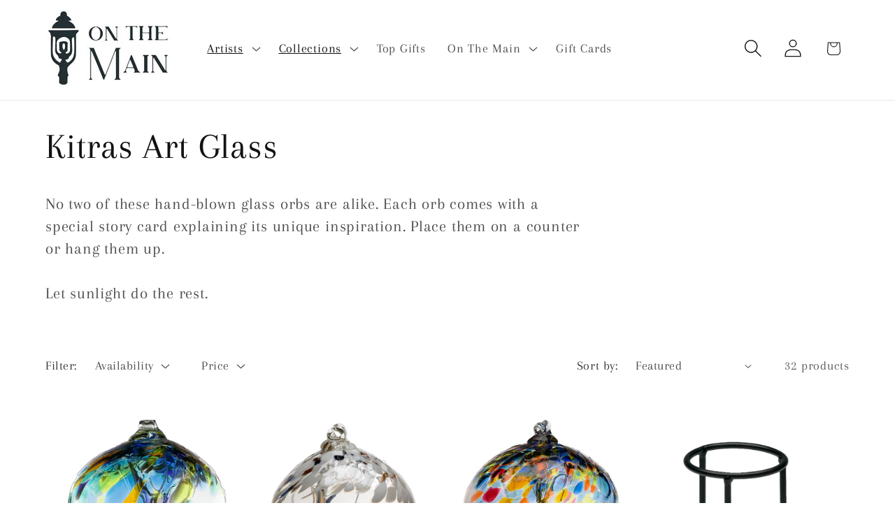

--- FILE ---
content_type: text/html; charset=utf-8
request_url: https://onthemain.com/collections/kitras-art-glass?page=2
body_size: 37776
content:
<!doctype html>
<html class="js" lang="en">
  <head>
    <meta charset="utf-8">
    <meta http-equiv="X-UA-Compatible" content="IE=edge">
    <meta name="viewport" content="width=device-width,initial-scale=1">
    <meta name="theme-color" content="">
    <link rel="canonical" href="https://onthemain.com/collections/kitras-art-glass?page=2"><link rel="icon" type="image/png" href="//onthemain.com/cdn/shop/files/small-logo_e8bfaf6c-0c31-4199-b3bf-15ea22b32c43.png?crop=center&height=32&v=1702244871&width=32"><link rel="preconnect" href="https://fonts.shopifycdn.com" crossorigin><title>
      Kitras Art Glass
 &ndash; Page 2 &ndash; OTM-Online</title>

    
      <meta name="description" content="No two of these hand-blown glass orbs are alike. Each orb comes with a special story card explaining its unique inspiration. Place them on a counter or hang them up. Let sunlight do the rest.">
    

    

<meta property="og:site_name" content="OTM-Online">
<meta property="og:url" content="https://onthemain.com/collections/kitras-art-glass?page=2">
<meta property="og:title" content="Kitras Art Glass">
<meta property="og:type" content="website">
<meta property="og:description" content="No two of these hand-blown glass orbs are alike. Each orb comes with a special story card explaining its unique inspiration. Place them on a counter or hang them up. Let sunlight do the rest."><meta property="og:image" content="http://onthemain.com/cdn/shop/collections/OR-SPIR-06-BU.jpg?v=1684790102">
  <meta property="og:image:secure_url" content="https://onthemain.com/cdn/shop/collections/OR-SPIR-06-BU.jpg?v=1684790102">
  <meta property="og:image:width" content="1500">
  <meta property="og:image:height" content="1703"><meta name="twitter:card" content="summary_large_image">
<meta name="twitter:title" content="Kitras Art Glass">
<meta name="twitter:description" content="No two of these hand-blown glass orbs are alike. Each orb comes with a special story card explaining its unique inspiration. Place them on a counter or hang them up. Let sunlight do the rest.">


    <script src="//onthemain.com/cdn/shop/t/7/assets/constants.js?v=132983761750457495441735393012" defer="defer"></script>
    <script src="//onthemain.com/cdn/shop/t/7/assets/pubsub.js?v=158357773527763999511735393013" defer="defer"></script>
    <script src="//onthemain.com/cdn/shop/t/7/assets/global.js?v=152862011079830610291735393012" defer="defer"></script>
    <script src="//onthemain.com/cdn/shop/t/7/assets/details-disclosure.js?v=13653116266235556501735393012" defer="defer"></script>
    <script src="//onthemain.com/cdn/shop/t/7/assets/details-modal.js?v=25581673532751508451735393012" defer="defer"></script>
    <script src="//onthemain.com/cdn/shop/t/7/assets/search-form.js?v=133129549252120666541735393013" defer="defer"></script><script src="//onthemain.com/cdn/shop/t/7/assets/animations.js?v=88693664871331136111735393011" defer="defer"></script><script>window.performance && window.performance.mark && window.performance.mark('shopify.content_for_header.start');</script><meta id="shopify-digital-wallet" name="shopify-digital-wallet" content="/68947018008/digital_wallets/dialog">
<meta name="shopify-checkout-api-token" content="5d3c00834cbdeea43191fdc9835c6caf">
<link rel="alternate" type="application/atom+xml" title="Feed" href="/collections/kitras-art-glass.atom" />
<link rel="prev" href="/collections/kitras-art-glass?page=1">
<link rel="alternate" type="application/json+oembed" href="https://onthemain.com/collections/kitras-art-glass.oembed?page=2">
<script async="async" src="/checkouts/internal/preloads.js?locale=en-US"></script>
<link rel="preconnect" href="https://shop.app" crossorigin="anonymous">
<script async="async" src="https://shop.app/checkouts/internal/preloads.js?locale=en-US&shop_id=68947018008" crossorigin="anonymous"></script>
<script id="apple-pay-shop-capabilities" type="application/json">{"shopId":68947018008,"countryCode":"US","currencyCode":"USD","merchantCapabilities":["supports3DS"],"merchantId":"gid:\/\/shopify\/Shop\/68947018008","merchantName":"OTM-Online","requiredBillingContactFields":["postalAddress","email"],"requiredShippingContactFields":["postalAddress","email"],"shippingType":"shipping","supportedNetworks":["visa","masterCard","amex","discover","elo","jcb"],"total":{"type":"pending","label":"OTM-Online","amount":"1.00"},"shopifyPaymentsEnabled":true,"supportsSubscriptions":true}</script>
<script id="shopify-features" type="application/json">{"accessToken":"5d3c00834cbdeea43191fdc9835c6caf","betas":["rich-media-storefront-analytics"],"domain":"onthemain.com","predictiveSearch":true,"shopId":68947018008,"locale":"en"}</script>
<script>var Shopify = Shopify || {};
Shopify.shop = "otm-online-7957.myshopify.com";
Shopify.locale = "en";
Shopify.currency = {"active":"USD","rate":"1.0"};
Shopify.country = "US";
Shopify.theme = {"name":"Updated copy of Dawn","id":173950566680,"schema_name":"Dawn","schema_version":"15.2.0","theme_store_id":887,"role":"main"};
Shopify.theme.handle = "null";
Shopify.theme.style = {"id":null,"handle":null};
Shopify.cdnHost = "onthemain.com/cdn";
Shopify.routes = Shopify.routes || {};
Shopify.routes.root = "/";</script>
<script type="module">!function(o){(o.Shopify=o.Shopify||{}).modules=!0}(window);</script>
<script>!function(o){function n(){var o=[];function n(){o.push(Array.prototype.slice.apply(arguments))}return n.q=o,n}var t=o.Shopify=o.Shopify||{};t.loadFeatures=n(),t.autoloadFeatures=n()}(window);</script>
<script>
  window.ShopifyPay = window.ShopifyPay || {};
  window.ShopifyPay.apiHost = "shop.app\/pay";
  window.ShopifyPay.redirectState = null;
</script>
<script id="shop-js-analytics" type="application/json">{"pageType":"collection"}</script>
<script defer="defer" async type="module" src="//onthemain.com/cdn/shopifycloud/shop-js/modules/v2/client.init-shop-cart-sync_BT-GjEfc.en.esm.js"></script>
<script defer="defer" async type="module" src="//onthemain.com/cdn/shopifycloud/shop-js/modules/v2/chunk.common_D58fp_Oc.esm.js"></script>
<script defer="defer" async type="module" src="//onthemain.com/cdn/shopifycloud/shop-js/modules/v2/chunk.modal_xMitdFEc.esm.js"></script>
<script type="module">
  await import("//onthemain.com/cdn/shopifycloud/shop-js/modules/v2/client.init-shop-cart-sync_BT-GjEfc.en.esm.js");
await import("//onthemain.com/cdn/shopifycloud/shop-js/modules/v2/chunk.common_D58fp_Oc.esm.js");
await import("//onthemain.com/cdn/shopifycloud/shop-js/modules/v2/chunk.modal_xMitdFEc.esm.js");

  window.Shopify.SignInWithShop?.initShopCartSync?.({"fedCMEnabled":true,"windoidEnabled":true});

</script>
<script>
  window.Shopify = window.Shopify || {};
  if (!window.Shopify.featureAssets) window.Shopify.featureAssets = {};
  window.Shopify.featureAssets['shop-js'] = {"shop-cart-sync":["modules/v2/client.shop-cart-sync_DZOKe7Ll.en.esm.js","modules/v2/chunk.common_D58fp_Oc.esm.js","modules/v2/chunk.modal_xMitdFEc.esm.js"],"init-fed-cm":["modules/v2/client.init-fed-cm_B6oLuCjv.en.esm.js","modules/v2/chunk.common_D58fp_Oc.esm.js","modules/v2/chunk.modal_xMitdFEc.esm.js"],"shop-cash-offers":["modules/v2/client.shop-cash-offers_D2sdYoxE.en.esm.js","modules/v2/chunk.common_D58fp_Oc.esm.js","modules/v2/chunk.modal_xMitdFEc.esm.js"],"shop-login-button":["modules/v2/client.shop-login-button_QeVjl5Y3.en.esm.js","modules/v2/chunk.common_D58fp_Oc.esm.js","modules/v2/chunk.modal_xMitdFEc.esm.js"],"pay-button":["modules/v2/client.pay-button_DXTOsIq6.en.esm.js","modules/v2/chunk.common_D58fp_Oc.esm.js","modules/v2/chunk.modal_xMitdFEc.esm.js"],"shop-button":["modules/v2/client.shop-button_DQZHx9pm.en.esm.js","modules/v2/chunk.common_D58fp_Oc.esm.js","modules/v2/chunk.modal_xMitdFEc.esm.js"],"avatar":["modules/v2/client.avatar_BTnouDA3.en.esm.js"],"init-windoid":["modules/v2/client.init-windoid_CR1B-cfM.en.esm.js","modules/v2/chunk.common_D58fp_Oc.esm.js","modules/v2/chunk.modal_xMitdFEc.esm.js"],"init-shop-for-new-customer-accounts":["modules/v2/client.init-shop-for-new-customer-accounts_C_vY_xzh.en.esm.js","modules/v2/client.shop-login-button_QeVjl5Y3.en.esm.js","modules/v2/chunk.common_D58fp_Oc.esm.js","modules/v2/chunk.modal_xMitdFEc.esm.js"],"init-shop-email-lookup-coordinator":["modules/v2/client.init-shop-email-lookup-coordinator_BI7n9ZSv.en.esm.js","modules/v2/chunk.common_D58fp_Oc.esm.js","modules/v2/chunk.modal_xMitdFEc.esm.js"],"init-shop-cart-sync":["modules/v2/client.init-shop-cart-sync_BT-GjEfc.en.esm.js","modules/v2/chunk.common_D58fp_Oc.esm.js","modules/v2/chunk.modal_xMitdFEc.esm.js"],"shop-toast-manager":["modules/v2/client.shop-toast-manager_DiYdP3xc.en.esm.js","modules/v2/chunk.common_D58fp_Oc.esm.js","modules/v2/chunk.modal_xMitdFEc.esm.js"],"init-customer-accounts":["modules/v2/client.init-customer-accounts_D9ZNqS-Q.en.esm.js","modules/v2/client.shop-login-button_QeVjl5Y3.en.esm.js","modules/v2/chunk.common_D58fp_Oc.esm.js","modules/v2/chunk.modal_xMitdFEc.esm.js"],"init-customer-accounts-sign-up":["modules/v2/client.init-customer-accounts-sign-up_iGw4briv.en.esm.js","modules/v2/client.shop-login-button_QeVjl5Y3.en.esm.js","modules/v2/chunk.common_D58fp_Oc.esm.js","modules/v2/chunk.modal_xMitdFEc.esm.js"],"shop-follow-button":["modules/v2/client.shop-follow-button_CqMgW2wH.en.esm.js","modules/v2/chunk.common_D58fp_Oc.esm.js","modules/v2/chunk.modal_xMitdFEc.esm.js"],"checkout-modal":["modules/v2/client.checkout-modal_xHeaAweL.en.esm.js","modules/v2/chunk.common_D58fp_Oc.esm.js","modules/v2/chunk.modal_xMitdFEc.esm.js"],"shop-login":["modules/v2/client.shop-login_D91U-Q7h.en.esm.js","modules/v2/chunk.common_D58fp_Oc.esm.js","modules/v2/chunk.modal_xMitdFEc.esm.js"],"lead-capture":["modules/v2/client.lead-capture_BJmE1dJe.en.esm.js","modules/v2/chunk.common_D58fp_Oc.esm.js","modules/v2/chunk.modal_xMitdFEc.esm.js"],"payment-terms":["modules/v2/client.payment-terms_Ci9AEqFq.en.esm.js","modules/v2/chunk.common_D58fp_Oc.esm.js","modules/v2/chunk.modal_xMitdFEc.esm.js"]};
</script>
<script id="__st">var __st={"a":68947018008,"offset":-18000,"reqid":"a2478f1b-d7d3-4986-a495-51eafdda4cae-1769444581","pageurl":"onthemain.com\/collections\/kitras-art-glass?page=2","u":"e6ef5aeb6433","p":"collection","rtyp":"collection","rid":447113953560};</script>
<script>window.ShopifyPaypalV4VisibilityTracking = true;</script>
<script id="captcha-bootstrap">!function(){'use strict';const t='contact',e='account',n='new_comment',o=[[t,t],['blogs',n],['comments',n],[t,'customer']],c=[[e,'customer_login'],[e,'guest_login'],[e,'recover_customer_password'],[e,'create_customer']],r=t=>t.map((([t,e])=>`form[action*='/${t}']:not([data-nocaptcha='true']) input[name='form_type'][value='${e}']`)).join(','),a=t=>()=>t?[...document.querySelectorAll(t)].map((t=>t.form)):[];function s(){const t=[...o],e=r(t);return a(e)}const i='password',u='form_key',d=['recaptcha-v3-token','g-recaptcha-response','h-captcha-response',i],f=()=>{try{return window.sessionStorage}catch{return}},m='__shopify_v',_=t=>t.elements[u];function p(t,e,n=!1){try{const o=window.sessionStorage,c=JSON.parse(o.getItem(e)),{data:r}=function(t){const{data:e,action:n}=t;return t[m]||n?{data:e,action:n}:{data:t,action:n}}(c);for(const[e,n]of Object.entries(r))t.elements[e]&&(t.elements[e].value=n);n&&o.removeItem(e)}catch(o){console.error('form repopulation failed',{error:o})}}const l='form_type',E='cptcha';function T(t){t.dataset[E]=!0}const w=window,h=w.document,L='Shopify',v='ce_forms',y='captcha';let A=!1;((t,e)=>{const n=(g='f06e6c50-85a8-45c8-87d0-21a2b65856fe',I='https://cdn.shopify.com/shopifycloud/storefront-forms-hcaptcha/ce_storefront_forms_captcha_hcaptcha.v1.5.2.iife.js',D={infoText:'Protected by hCaptcha',privacyText:'Privacy',termsText:'Terms'},(t,e,n)=>{const o=w[L][v],c=o.bindForm;if(c)return c(t,g,e,D).then(n);var r;o.q.push([[t,g,e,D],n]),r=I,A||(h.body.append(Object.assign(h.createElement('script'),{id:'captcha-provider',async:!0,src:r})),A=!0)});var g,I,D;w[L]=w[L]||{},w[L][v]=w[L][v]||{},w[L][v].q=[],w[L][y]=w[L][y]||{},w[L][y].protect=function(t,e){n(t,void 0,e),T(t)},Object.freeze(w[L][y]),function(t,e,n,w,h,L){const[v,y,A,g]=function(t,e,n){const i=e?o:[],u=t?c:[],d=[...i,...u],f=r(d),m=r(i),_=r(d.filter((([t,e])=>n.includes(e))));return[a(f),a(m),a(_),s()]}(w,h,L),I=t=>{const e=t.target;return e instanceof HTMLFormElement?e:e&&e.form},D=t=>v().includes(t);t.addEventListener('submit',(t=>{const e=I(t);if(!e)return;const n=D(e)&&!e.dataset.hcaptchaBound&&!e.dataset.recaptchaBound,o=_(e),c=g().includes(e)&&(!o||!o.value);(n||c)&&t.preventDefault(),c&&!n&&(function(t){try{if(!f())return;!function(t){const e=f();if(!e)return;const n=_(t);if(!n)return;const o=n.value;o&&e.removeItem(o)}(t);const e=Array.from(Array(32),(()=>Math.random().toString(36)[2])).join('');!function(t,e){_(t)||t.append(Object.assign(document.createElement('input'),{type:'hidden',name:u})),t.elements[u].value=e}(t,e),function(t,e){const n=f();if(!n)return;const o=[...t.querySelectorAll(`input[type='${i}']`)].map((({name:t})=>t)),c=[...d,...o],r={};for(const[a,s]of new FormData(t).entries())c.includes(a)||(r[a]=s);n.setItem(e,JSON.stringify({[m]:1,action:t.action,data:r}))}(t,e)}catch(e){console.error('failed to persist form',e)}}(e),e.submit())}));const S=(t,e)=>{t&&!t.dataset[E]&&(n(t,e.some((e=>e===t))),T(t))};for(const o of['focusin','change'])t.addEventListener(o,(t=>{const e=I(t);D(e)&&S(e,y())}));const B=e.get('form_key'),M=e.get(l),P=B&&M;t.addEventListener('DOMContentLoaded',(()=>{const t=y();if(P)for(const e of t)e.elements[l].value===M&&p(e,B);[...new Set([...A(),...v().filter((t=>'true'===t.dataset.shopifyCaptcha))])].forEach((e=>S(e,t)))}))}(h,new URLSearchParams(w.location.search),n,t,e,['guest_login'])})(!0,!0)}();</script>
<script integrity="sha256-4kQ18oKyAcykRKYeNunJcIwy7WH5gtpwJnB7kiuLZ1E=" data-source-attribution="shopify.loadfeatures" defer="defer" src="//onthemain.com/cdn/shopifycloud/storefront/assets/storefront/load_feature-a0a9edcb.js" crossorigin="anonymous"></script>
<script crossorigin="anonymous" defer="defer" src="//onthemain.com/cdn/shopifycloud/storefront/assets/shopify_pay/storefront-65b4c6d7.js?v=20250812"></script>
<script data-source-attribution="shopify.dynamic_checkout.dynamic.init">var Shopify=Shopify||{};Shopify.PaymentButton=Shopify.PaymentButton||{isStorefrontPortableWallets:!0,init:function(){window.Shopify.PaymentButton.init=function(){};var t=document.createElement("script");t.src="https://onthemain.com/cdn/shopifycloud/portable-wallets/latest/portable-wallets.en.js",t.type="module",document.head.appendChild(t)}};
</script>
<script data-source-attribution="shopify.dynamic_checkout.buyer_consent">
  function portableWalletsHideBuyerConsent(e){var t=document.getElementById("shopify-buyer-consent"),n=document.getElementById("shopify-subscription-policy-button");t&&n&&(t.classList.add("hidden"),t.setAttribute("aria-hidden","true"),n.removeEventListener("click",e))}function portableWalletsShowBuyerConsent(e){var t=document.getElementById("shopify-buyer-consent"),n=document.getElementById("shopify-subscription-policy-button");t&&n&&(t.classList.remove("hidden"),t.removeAttribute("aria-hidden"),n.addEventListener("click",e))}window.Shopify?.PaymentButton&&(window.Shopify.PaymentButton.hideBuyerConsent=portableWalletsHideBuyerConsent,window.Shopify.PaymentButton.showBuyerConsent=portableWalletsShowBuyerConsent);
</script>
<script data-source-attribution="shopify.dynamic_checkout.cart.bootstrap">document.addEventListener("DOMContentLoaded",(function(){function t(){return document.querySelector("shopify-accelerated-checkout-cart, shopify-accelerated-checkout")}if(t())Shopify.PaymentButton.init();else{new MutationObserver((function(e,n){t()&&(Shopify.PaymentButton.init(),n.disconnect())})).observe(document.body,{childList:!0,subtree:!0})}}));
</script>
<link id="shopify-accelerated-checkout-styles" rel="stylesheet" media="screen" href="https://onthemain.com/cdn/shopifycloud/portable-wallets/latest/accelerated-checkout-backwards-compat.css" crossorigin="anonymous">
<style id="shopify-accelerated-checkout-cart">
        #shopify-buyer-consent {
  margin-top: 1em;
  display: inline-block;
  width: 100%;
}

#shopify-buyer-consent.hidden {
  display: none;
}

#shopify-subscription-policy-button {
  background: none;
  border: none;
  padding: 0;
  text-decoration: underline;
  font-size: inherit;
  cursor: pointer;
}

#shopify-subscription-policy-button::before {
  box-shadow: none;
}

      </style>
<script id="sections-script" data-sections="header" defer="defer" src="//onthemain.com/cdn/shop/t/7/compiled_assets/scripts.js?v=550"></script>
<script>window.performance && window.performance.mark && window.performance.mark('shopify.content_for_header.end');</script>


    <style data-shopify>
      @font-face {
  font-family: Arapey;
  font-weight: 400;
  font-style: normal;
  font-display: swap;
  src: url("//onthemain.com/cdn/fonts/arapey/arapey_n4.f34340ab9c56baa7f8accf674e253407b725d12c.woff2") format("woff2"),
       url("//onthemain.com/cdn/fonts/arapey/arapey_n4.003d1426f62522643e43e1d3072a2e7d1ab78130.woff") format("woff");
}

      
      @font-face {
  font-family: Arapey;
  font-weight: 400;
  font-style: italic;
  font-display: swap;
  src: url("//onthemain.com/cdn/fonts/arapey/arapey_i4.ad247a0e8f08ff5e0ae323e76dcd32a177cc1ff2.woff2") format("woff2"),
       url("//onthemain.com/cdn/fonts/arapey/arapey_i4.82d96a9fb4e68810c9dda6c6733ec9fc812fc1dd.woff") format("woff");
}

      
      @font-face {
  font-family: Arapey;
  font-weight: 400;
  font-style: normal;
  font-display: swap;
  src: url("//onthemain.com/cdn/fonts/arapey/arapey_n4.f34340ab9c56baa7f8accf674e253407b725d12c.woff2") format("woff2"),
       url("//onthemain.com/cdn/fonts/arapey/arapey_n4.003d1426f62522643e43e1d3072a2e7d1ab78130.woff") format("woff");
}


      
        :root,
        .color-background-1 {
          --color-background: 255,255,255;
        
          --gradient-background: #ffffff;
        

        

        --color-foreground: 18,18,18;
        --color-background-contrast: 191,191,191;
        --color-shadow: 18,18,18;
        --color-button: 18,18,18;
        --color-button-text: 255,255,255;
        --color-secondary-button: 255,255,255;
        --color-secondary-button-text: 18,18,18;
        --color-link: 18,18,18;
        --color-badge-foreground: 18,18,18;
        --color-badge-background: 255,255,255;
        --color-badge-border: 18,18,18;
        --payment-terms-background-color: rgb(255 255 255);
      }
      
        
        .color-background-2 {
          --color-background: 23,115,176;
        
          --gradient-background: #1773b0;
        

        

        --color-foreground: 151,56,56;
        --color-background-contrast: 8,41,63;
        --color-shadow: 18,18,18;
        --color-button: 18,18,18;
        --color-button-text: 240,231,231;
        --color-secondary-button: 23,115,176;
        --color-secondary-button-text: 18,18,18;
        --color-link: 18,18,18;
        --color-badge-foreground: 151,56,56;
        --color-badge-background: 23,115,176;
        --color-badge-border: 151,56,56;
        --payment-terms-background-color: rgb(23 115 176);
      }
      
        
        .color-inverse {
          --color-background: 245,245,245;
        
          --gradient-background: radial-gradient(rgba(255, 255, 255, 1) 100%, rgba(215, 204, 250, 1) 100%, rgba(247, 197, 204, 1) 100%);
        

        

        --color-foreground: 151,56,56;
        --color-background-contrast: 181,181,181;
        --color-shadow: 18,18,18;
        --color-button: 23,115,176;
        --color-button-text: 255,255,255;
        --color-secondary-button: 245,245,245;
        --color-secondary-button-text: 245,245,245;
        --color-link: 245,245,245;
        --color-badge-foreground: 151,56,56;
        --color-badge-background: 245,245,245;
        --color-badge-border: 151,56,56;
        --payment-terms-background-color: rgb(245 245 245);
      }
      
        
        .color-accent-1 {
          --color-background: 18,18,18;
        
          --gradient-background: #121212;
        

        

        --color-foreground: 255,255,255;
        --color-background-contrast: 146,146,146;
        --color-shadow: 18,18,18;
        --color-button: 255,255,255;
        --color-button-text: 18,18,18;
        --color-secondary-button: 18,18,18;
        --color-secondary-button-text: 255,255,255;
        --color-link: 255,255,255;
        --color-badge-foreground: 255,255,255;
        --color-badge-background: 18,18,18;
        --color-badge-border: 255,255,255;
        --payment-terms-background-color: rgb(18 18 18);
      }
      
        
        .color-accent-2 {
          --color-background: 51,79,180;
        
          --gradient-background: linear-gradient(180deg, rgba(255, 211, 226, 1), rgba(168, 255, 251, 1) 100%);
        

        

        --color-foreground: 255,255,255;
        --color-background-contrast: 23,35,81;
        --color-shadow: 18,18,18;
        --color-button: 255,255,255;
        --color-button-text: 51,79,180;
        --color-secondary-button: 51,79,180;
        --color-secondary-button-text: 255,255,255;
        --color-link: 255,255,255;
        --color-badge-foreground: 255,255,255;
        --color-badge-background: 51,79,180;
        --color-badge-border: 255,255,255;
        --payment-terms-background-color: rgb(51 79 180);
      }
      
        
        .color-scheme-c25c366c-c6c1-44e3-b1ce-ded552bc341a {
          --color-background: 255,255,255;
        
          --gradient-background: #ffffff;
        

        

        --color-foreground: 175,20,20;
        --color-background-contrast: 191,191,191;
        --color-shadow: 18,18,18;
        --color-button: 18,18,18;
        --color-button-text: 255,255,255;
        --color-secondary-button: 255,255,255;
        --color-secondary-button-text: 18,18,18;
        --color-link: 18,18,18;
        --color-badge-foreground: 175,20,20;
        --color-badge-background: 255,255,255;
        --color-badge-border: 175,20,20;
        --payment-terms-background-color: rgb(255 255 255);
      }
      

      body, .color-background-1, .color-background-2, .color-inverse, .color-accent-1, .color-accent-2, .color-scheme-c25c366c-c6c1-44e3-b1ce-ded552bc341a {
        color: rgba(var(--color-foreground), 0.75);
        background-color: rgb(var(--color-background));
      }

      :root {
        --font-body-family: Arapey, serif;
        --font-body-style: normal;
        --font-body-weight: 400;
        --font-body-weight-bold: 700;

        --font-heading-family: Arapey, serif;
        --font-heading-style: normal;
        --font-heading-weight: 400;

        --font-body-scale: 1.3;
        --font-heading-scale: 1.0;

        --media-padding: px;
        --media-border-opacity: 0.05;
        --media-border-width: 1px;
        --media-radius: 0px;
        --media-shadow-opacity: 0.0;
        --media-shadow-horizontal-offset: 0px;
        --media-shadow-vertical-offset: 4px;
        --media-shadow-blur-radius: 5px;
        --media-shadow-visible: 0;

        --page-width: 120rem;
        --page-width-margin: 0rem;

        --product-card-image-padding: 0.0rem;
        --product-card-corner-radius: 0.0rem;
        --product-card-text-alignment: left;
        --product-card-border-width: 0.0rem;
        --product-card-border-opacity: 0.1;
        --product-card-shadow-opacity: 0.0;
        --product-card-shadow-visible: 0;
        --product-card-shadow-horizontal-offset: 0.0rem;
        --product-card-shadow-vertical-offset: 0.4rem;
        --product-card-shadow-blur-radius: 0.5rem;

        --collection-card-image-padding: 0.0rem;
        --collection-card-corner-radius: 0.0rem;
        --collection-card-text-alignment: left;
        --collection-card-border-width: 0.0rem;
        --collection-card-border-opacity: 0.1;
        --collection-card-shadow-opacity: 0.0;
        --collection-card-shadow-visible: 0;
        --collection-card-shadow-horizontal-offset: 0.0rem;
        --collection-card-shadow-vertical-offset: 0.4rem;
        --collection-card-shadow-blur-radius: 0.5rem;

        --blog-card-image-padding: 0.0rem;
        --blog-card-corner-radius: 0.0rem;
        --blog-card-text-alignment: left;
        --blog-card-border-width: 0.0rem;
        --blog-card-border-opacity: 0.1;
        --blog-card-shadow-opacity: 0.0;
        --blog-card-shadow-visible: 0;
        --blog-card-shadow-horizontal-offset: 0.0rem;
        --blog-card-shadow-vertical-offset: 0.4rem;
        --blog-card-shadow-blur-radius: 0.5rem;

        --badge-corner-radius: 4.0rem;

        --popup-border-width: 1px;
        --popup-border-opacity: 0.1;
        --popup-corner-radius: 0px;
        --popup-shadow-opacity: 0.05;
        --popup-shadow-horizontal-offset: 0px;
        --popup-shadow-vertical-offset: 4px;
        --popup-shadow-blur-radius: 5px;

        --drawer-border-width: 1px;
        --drawer-border-opacity: 0.1;
        --drawer-shadow-opacity: 0.0;
        --drawer-shadow-horizontal-offset: 0px;
        --drawer-shadow-vertical-offset: 4px;
        --drawer-shadow-blur-radius: 5px;

        --spacing-sections-desktop: 0px;
        --spacing-sections-mobile: 0px;

        --grid-desktop-vertical-spacing: 8px;
        --grid-desktop-horizontal-spacing: 4px;
        --grid-mobile-vertical-spacing: 4px;
        --grid-mobile-horizontal-spacing: 2px;

        --text-boxes-border-opacity: 0.0;
        --text-boxes-border-width: 0px;
        --text-boxes-radius: 0px;
        --text-boxes-shadow-opacity: 0.0;
        --text-boxes-shadow-visible: 0;
        --text-boxes-shadow-horizontal-offset: 0px;
        --text-boxes-shadow-vertical-offset: 4px;
        --text-boxes-shadow-blur-radius: 5px;

        --buttons-radius: 8px;
        --buttons-radius-outset: 9px;
        --buttons-border-width: 1px;
        --buttons-border-opacity: 1.0;
        --buttons-shadow-opacity: 0.7;
        --buttons-shadow-visible: 1;
        --buttons-shadow-horizontal-offset: 0px;
        --buttons-shadow-vertical-offset: 4px;
        --buttons-shadow-blur-radius: 5px;
        --buttons-border-offset: 0.3px;

        --inputs-radius: 0px;
        --inputs-border-width: 0px;
        --inputs-border-opacity: 0.55;
        --inputs-shadow-opacity: 0.0;
        --inputs-shadow-horizontal-offset: -2px;
        --inputs-margin-offset: 0px;
        --inputs-shadow-vertical-offset: -4px;
        --inputs-shadow-blur-radius: 5px;
        --inputs-radius-outset: 0px;

        --variant-pills-radius: 40px;
        --variant-pills-border-width: 1px;
        --variant-pills-border-opacity: 0.55;
        --variant-pills-shadow-opacity: 0.0;
        --variant-pills-shadow-horizontal-offset: 0px;
        --variant-pills-shadow-vertical-offset: 4px;
        --variant-pills-shadow-blur-radius: 5px;
      }

      *,
      *::before,
      *::after {
        box-sizing: inherit;
      }

      html {
        box-sizing: border-box;
        font-size: calc(var(--font-body-scale) * 62.5%);
        height: 100%;
      }

      body {
        display: grid;
        grid-template-rows: auto auto 1fr auto;
        grid-template-columns: 100%;
        min-height: 100%;
        margin: 0;
        font-size: 1.5rem;
        letter-spacing: 0.06rem;
        line-height: calc(1 + 0.8 / var(--font-body-scale));
        font-family: var(--font-body-family);
        font-style: var(--font-body-style);
        font-weight: var(--font-body-weight);
      }

      @media screen and (min-width: 750px) {
        body {
          font-size: 1.6rem;
        }
      }
    </style>

    <link href="//onthemain.com/cdn/shop/t/7/assets/base.css?v=159841507637079171801735393011" rel="stylesheet" type="text/css" media="all" />
    <link rel="stylesheet" href="//onthemain.com/cdn/shop/t/7/assets/component-cart-items.css?v=123238115697927560811735393012" media="print" onload="this.media='all'">
      <link rel="preload" as="font" href="//onthemain.com/cdn/fonts/arapey/arapey_n4.f34340ab9c56baa7f8accf674e253407b725d12c.woff2" type="font/woff2" crossorigin>
      

      <link rel="preload" as="font" href="//onthemain.com/cdn/fonts/arapey/arapey_n4.f34340ab9c56baa7f8accf674e253407b725d12c.woff2" type="font/woff2" crossorigin>
      
<link
        rel="stylesheet"
        href="//onthemain.com/cdn/shop/t/7/assets/component-predictive-search.css?v=118923337488134913561735393012"
        media="print"
        onload="this.media='all'"
      ><script>
      if (Shopify.designMode) {
        document.documentElement.classList.add('shopify-design-mode');
      }
    </script>
  <link href="https://monorail-edge.shopifysvc.com" rel="dns-prefetch">
<script>(function(){if ("sendBeacon" in navigator && "performance" in window) {try {var session_token_from_headers = performance.getEntriesByType('navigation')[0].serverTiming.find(x => x.name == '_s').description;} catch {var session_token_from_headers = undefined;}var session_cookie_matches = document.cookie.match(/_shopify_s=([^;]*)/);var session_token_from_cookie = session_cookie_matches && session_cookie_matches.length === 2 ? session_cookie_matches[1] : "";var session_token = session_token_from_headers || session_token_from_cookie || "";function handle_abandonment_event(e) {var entries = performance.getEntries().filter(function(entry) {return /monorail-edge.shopifysvc.com/.test(entry.name);});if (!window.abandonment_tracked && entries.length === 0) {window.abandonment_tracked = true;var currentMs = Date.now();var navigation_start = performance.timing.navigationStart;var payload = {shop_id: 68947018008,url: window.location.href,navigation_start,duration: currentMs - navigation_start,session_token,page_type: "collection"};window.navigator.sendBeacon("https://monorail-edge.shopifysvc.com/v1/produce", JSON.stringify({schema_id: "online_store_buyer_site_abandonment/1.1",payload: payload,metadata: {event_created_at_ms: currentMs,event_sent_at_ms: currentMs}}));}}window.addEventListener('pagehide', handle_abandonment_event);}}());</script>
<script id="web-pixels-manager-setup">(function e(e,d,r,n,o){if(void 0===o&&(o={}),!Boolean(null===(a=null===(i=window.Shopify)||void 0===i?void 0:i.analytics)||void 0===a?void 0:a.replayQueue)){var i,a;window.Shopify=window.Shopify||{};var t=window.Shopify;t.analytics=t.analytics||{};var s=t.analytics;s.replayQueue=[],s.publish=function(e,d,r){return s.replayQueue.push([e,d,r]),!0};try{self.performance.mark("wpm:start")}catch(e){}var l=function(){var e={modern:/Edge?\/(1{2}[4-9]|1[2-9]\d|[2-9]\d{2}|\d{4,})\.\d+(\.\d+|)|Firefox\/(1{2}[4-9]|1[2-9]\d|[2-9]\d{2}|\d{4,})\.\d+(\.\d+|)|Chrom(ium|e)\/(9{2}|\d{3,})\.\d+(\.\d+|)|(Maci|X1{2}).+ Version\/(15\.\d+|(1[6-9]|[2-9]\d|\d{3,})\.\d+)([,.]\d+|)( \(\w+\)|)( Mobile\/\w+|) Safari\/|Chrome.+OPR\/(9{2}|\d{3,})\.\d+\.\d+|(CPU[ +]OS|iPhone[ +]OS|CPU[ +]iPhone|CPU IPhone OS|CPU iPad OS)[ +]+(15[._]\d+|(1[6-9]|[2-9]\d|\d{3,})[._]\d+)([._]\d+|)|Android:?[ /-](13[3-9]|1[4-9]\d|[2-9]\d{2}|\d{4,})(\.\d+|)(\.\d+|)|Android.+Firefox\/(13[5-9]|1[4-9]\d|[2-9]\d{2}|\d{4,})\.\d+(\.\d+|)|Android.+Chrom(ium|e)\/(13[3-9]|1[4-9]\d|[2-9]\d{2}|\d{4,})\.\d+(\.\d+|)|SamsungBrowser\/([2-9]\d|\d{3,})\.\d+/,legacy:/Edge?\/(1[6-9]|[2-9]\d|\d{3,})\.\d+(\.\d+|)|Firefox\/(5[4-9]|[6-9]\d|\d{3,})\.\d+(\.\d+|)|Chrom(ium|e)\/(5[1-9]|[6-9]\d|\d{3,})\.\d+(\.\d+|)([\d.]+$|.*Safari\/(?![\d.]+ Edge\/[\d.]+$))|(Maci|X1{2}).+ Version\/(10\.\d+|(1[1-9]|[2-9]\d|\d{3,})\.\d+)([,.]\d+|)( \(\w+\)|)( Mobile\/\w+|) Safari\/|Chrome.+OPR\/(3[89]|[4-9]\d|\d{3,})\.\d+\.\d+|(CPU[ +]OS|iPhone[ +]OS|CPU[ +]iPhone|CPU IPhone OS|CPU iPad OS)[ +]+(10[._]\d+|(1[1-9]|[2-9]\d|\d{3,})[._]\d+)([._]\d+|)|Android:?[ /-](13[3-9]|1[4-9]\d|[2-9]\d{2}|\d{4,})(\.\d+|)(\.\d+|)|Mobile Safari.+OPR\/([89]\d|\d{3,})\.\d+\.\d+|Android.+Firefox\/(13[5-9]|1[4-9]\d|[2-9]\d{2}|\d{4,})\.\d+(\.\d+|)|Android.+Chrom(ium|e)\/(13[3-9]|1[4-9]\d|[2-9]\d{2}|\d{4,})\.\d+(\.\d+|)|Android.+(UC? ?Browser|UCWEB|U3)[ /]?(15\.([5-9]|\d{2,})|(1[6-9]|[2-9]\d|\d{3,})\.\d+)\.\d+|SamsungBrowser\/(5\.\d+|([6-9]|\d{2,})\.\d+)|Android.+MQ{2}Browser\/(14(\.(9|\d{2,})|)|(1[5-9]|[2-9]\d|\d{3,})(\.\d+|))(\.\d+|)|K[Aa][Ii]OS\/(3\.\d+|([4-9]|\d{2,})\.\d+)(\.\d+|)/},d=e.modern,r=e.legacy,n=navigator.userAgent;return n.match(d)?"modern":n.match(r)?"legacy":"unknown"}(),u="modern"===l?"modern":"legacy",c=(null!=n?n:{modern:"",legacy:""})[u],f=function(e){return[e.baseUrl,"/wpm","/b",e.hashVersion,"modern"===e.buildTarget?"m":"l",".js"].join("")}({baseUrl:d,hashVersion:r,buildTarget:u}),m=function(e){var d=e.version,r=e.bundleTarget,n=e.surface,o=e.pageUrl,i=e.monorailEndpoint;return{emit:function(e){var a=e.status,t=e.errorMsg,s=(new Date).getTime(),l=JSON.stringify({metadata:{event_sent_at_ms:s},events:[{schema_id:"web_pixels_manager_load/3.1",payload:{version:d,bundle_target:r,page_url:o,status:a,surface:n,error_msg:t},metadata:{event_created_at_ms:s}}]});if(!i)return console&&console.warn&&console.warn("[Web Pixels Manager] No Monorail endpoint provided, skipping logging."),!1;try{return self.navigator.sendBeacon.bind(self.navigator)(i,l)}catch(e){}var u=new XMLHttpRequest;try{return u.open("POST",i,!0),u.setRequestHeader("Content-Type","text/plain"),u.send(l),!0}catch(e){return console&&console.warn&&console.warn("[Web Pixels Manager] Got an unhandled error while logging to Monorail."),!1}}}}({version:r,bundleTarget:l,surface:e.surface,pageUrl:self.location.href,monorailEndpoint:e.monorailEndpoint});try{o.browserTarget=l,function(e){var d=e.src,r=e.async,n=void 0===r||r,o=e.onload,i=e.onerror,a=e.sri,t=e.scriptDataAttributes,s=void 0===t?{}:t,l=document.createElement("script"),u=document.querySelector("head"),c=document.querySelector("body");if(l.async=n,l.src=d,a&&(l.integrity=a,l.crossOrigin="anonymous"),s)for(var f in s)if(Object.prototype.hasOwnProperty.call(s,f))try{l.dataset[f]=s[f]}catch(e){}if(o&&l.addEventListener("load",o),i&&l.addEventListener("error",i),u)u.appendChild(l);else{if(!c)throw new Error("Did not find a head or body element to append the script");c.appendChild(l)}}({src:f,async:!0,onload:function(){if(!function(){var e,d;return Boolean(null===(d=null===(e=window.Shopify)||void 0===e?void 0:e.analytics)||void 0===d?void 0:d.initialized)}()){var d=window.webPixelsManager.init(e)||void 0;if(d){var r=window.Shopify.analytics;r.replayQueue.forEach((function(e){var r=e[0],n=e[1],o=e[2];d.publishCustomEvent(r,n,o)})),r.replayQueue=[],r.publish=d.publishCustomEvent,r.visitor=d.visitor,r.initialized=!0}}},onerror:function(){return m.emit({status:"failed",errorMsg:"".concat(f," has failed to load")})},sri:function(e){var d=/^sha384-[A-Za-z0-9+/=]+$/;return"string"==typeof e&&d.test(e)}(c)?c:"",scriptDataAttributes:o}),m.emit({status:"loading"})}catch(e){m.emit({status:"failed",errorMsg:(null==e?void 0:e.message)||"Unknown error"})}}})({shopId: 68947018008,storefrontBaseUrl: "https://onthemain.com",extensionsBaseUrl: "https://extensions.shopifycdn.com/cdn/shopifycloud/web-pixels-manager",monorailEndpoint: "https://monorail-edge.shopifysvc.com/unstable/produce_batch",surface: "storefront-renderer",enabledBetaFlags: ["2dca8a86"],webPixelsConfigList: [{"id":"shopify-app-pixel","configuration":"{}","eventPayloadVersion":"v1","runtimeContext":"STRICT","scriptVersion":"0450","apiClientId":"shopify-pixel","type":"APP","privacyPurposes":["ANALYTICS","MARKETING"]},{"id":"shopify-custom-pixel","eventPayloadVersion":"v1","runtimeContext":"LAX","scriptVersion":"0450","apiClientId":"shopify-pixel","type":"CUSTOM","privacyPurposes":["ANALYTICS","MARKETING"]}],isMerchantRequest: false,initData: {"shop":{"name":"OTM-Online","paymentSettings":{"currencyCode":"USD"},"myshopifyDomain":"otm-online-7957.myshopify.com","countryCode":"US","storefrontUrl":"https:\/\/onthemain.com"},"customer":null,"cart":null,"checkout":null,"productVariants":[],"purchasingCompany":null},},"https://onthemain.com/cdn","fcfee988w5aeb613cpc8e4bc33m6693e112",{"modern":"","legacy":""},{"shopId":"68947018008","storefrontBaseUrl":"https:\/\/onthemain.com","extensionBaseUrl":"https:\/\/extensions.shopifycdn.com\/cdn\/shopifycloud\/web-pixels-manager","surface":"storefront-renderer","enabledBetaFlags":"[\"2dca8a86\"]","isMerchantRequest":"false","hashVersion":"fcfee988w5aeb613cpc8e4bc33m6693e112","publish":"custom","events":"[[\"page_viewed\",{}],[\"collection_viewed\",{\"collection\":{\"id\":\"447113953560\",\"title\":\"Kitras Art Glass\",\"productVariants\":[{\"price\":{\"amount\":29.95,\"currencyCode\":\"USD\"},\"product\":{\"title\":\"Tree of Wisdom\",\"vendor\":\"Kitras Art Glass\",\"id\":\"8977973248280\",\"untranslatedTitle\":\"Tree of Wisdom\",\"url\":\"\/products\/tree-of-wisdom\",\"type\":\"Glass Ornament\"},\"id\":\"47768656216344\",\"image\":{\"src\":\"\/\/onthemain.com\/cdn\/shop\/files\/KIT75_wisdom_2in.jpg?v=1709149298\"},\"sku\":\"KIT76\",\"title\":\"Default Title\",\"untranslatedTitle\":\"Default Title\"},{\"price\":{\"amount\":29.95,\"currencyCode\":\"USD\"},\"product\":{\"title\":\"Tree of Peace in 2 and 6 inch\",\"vendor\":\"Kitras Art Glass\",\"id\":\"8968704426264\",\"untranslatedTitle\":\"Tree of Peace in 2 and 6 inch\",\"url\":\"\/products\/tree-of-peace-in-2-and-6-inch\",\"type\":\"Glass Ornament\"},\"id\":\"47732613677336\",\"image\":{\"src\":\"\/\/onthemain.com\/cdn\/shop\/files\/KIT_peace_on_stnd.png?v=1708634460\"},\"sku\":\"KIT73\",\"title\":\"2 inch\",\"untranslatedTitle\":\"2 inch\"},{\"price\":{\"amount\":31.95,\"currencyCode\":\"USD\"},\"product\":{\"title\":\"Tree of Hope 2 and 6 inch\",\"vendor\":\"Kitras Art Glass\",\"id\":\"8968664383768\",\"untranslatedTitle\":\"Tree of Hope 2 and 6 inch\",\"url\":\"\/products\/the-tree-of-hope-2-inch\",\"type\":\"Glass Ornament\"},\"id\":\"47732448592152\",\"image\":{\"src\":\"\/\/onthemain.com\/cdn\/shop\/files\/KIT2inchhope_87f50843-ccd7-4939-8ead-980e9526fb68.png?v=1708630654\"},\"sku\":\"KIT09\",\"title\":\"2 inch\",\"untranslatedTitle\":\"2 inch\"},{\"price\":{\"amount\":21.95,\"currencyCode\":\"USD\"},\"product\":{\"title\":\"Three Legged Ornament Stand Medium - Short\",\"vendor\":\"Kitras Art Glass\",\"id\":\"8955442495768\",\"untranslatedTitle\":\"Three Legged Ornament Stand Medium - Short\",\"url\":\"\/products\/three-legged-ornament-stand\",\"type\":\"Glass Ornament holder\"},\"id\":\"47682636906776\",\"image\":{\"src\":\"\/\/onthemain.com\/cdn\/shop\/files\/KITdr3lshmd.jpg?v=1707933193\"},\"sku\":\"KITdr3lshmd\",\"title\":\"Default Title\",\"untranslatedTitle\":\"Default Title\"},{\"price\":{\"amount\":57.95,\"currencyCode\":\"USD\"},\"product\":{\"title\":\"Bee Ball in Green\",\"vendor\":\"Kitras Art Glass\",\"id\":\"8954706854168\",\"untranslatedTitle\":\"Bee Ball in Green\",\"url\":\"\/products\/bee-ball-in-green\",\"type\":\"Glass Ornament\"},\"id\":\"47679700566296\",\"image\":{\"src\":\"\/\/onthemain.com\/cdn\/shop\/files\/KITgdbeba06gr.jpg?v=1707866613\"},\"sku\":\"KITgdbeba06gr\",\"title\":\"Default Title\",\"untranslatedTitle\":\"Default Title\"},{\"price\":{\"amount\":57.95,\"currencyCode\":\"USD\"},\"product\":{\"title\":\"Bee Ball in Blue\",\"vendor\":\"Kitras Art Glass\",\"id\":\"8954689552664\",\"untranslatedTitle\":\"Bee Ball in Blue\",\"url\":\"\/products\/bee-ball\",\"type\":\"Glass Ornament\"},\"id\":\"47679638176024\",\"image\":{\"src\":\"\/\/onthemain.com\/cdn\/shop\/files\/KITgdbeba06bl.jpg?v=1707865363\"},\"sku\":\"KITgdbeba06bl\",\"title\":\"Default Title\",\"untranslatedTitle\":\"Default Title\"},{\"price\":{\"amount\":64.95,\"currencyCode\":\"USD\"},\"product\":{\"title\":\"The Tree of Kindness\",\"vendor\":\"Kitras Art Glass\",\"id\":\"8954589151512\",\"untranslatedTitle\":\"The Tree of Kindness\",\"url\":\"\/products\/the-tree-of-kindness\",\"type\":\"Glass Ornament\"},\"id\":\"47679426855192\",\"image\":{\"src\":\"\/\/onthemain.com\/cdn\/shop\/files\/kitortree06tq_1_4df2e2dd-3d2e-4ae8-89f1-56c0972ff266.jpg?v=1707860613\"},\"sku\":\"KITortree06kd\",\"title\":\"6 inch\",\"untranslatedTitle\":\"6 inch\"},{\"price\":{\"amount\":29.95,\"currencyCode\":\"USD\"},\"product\":{\"title\":\"Fairy Orb Sunshine\",\"vendor\":\"Kitras Art Glass\",\"id\":\"8643952607512\",\"untranslatedTitle\":\"Fairy Orb Sunshine\",\"url\":\"\/products\/fairy-orb\",\"type\":\"Kitras Glass Ornament\"},\"id\":\"46735504310552\",\"image\":{\"src\":\"\/\/onthemain.com\/cdn\/shop\/files\/KITfairy_orb_sized.jpg?v=1694891300\"},\"sku\":null,\"title\":\"2 inch\",\"untranslatedTitle\":\"2 inch\"},{\"price\":{\"amount\":36.95,\"currencyCode\":\"USD\"},\"product\":{\"title\":\"Van Glow 3\\\" Ball In Blue \\\"n Green\",\"vendor\":\"Kitras Art Glass\",\"id\":\"8367231336728\",\"untranslatedTitle\":\"Van Glow 3\\\" Ball In Blue \\\"n Green\",\"url\":\"\/products\/van-glow-3-ball-in-blue-n-green\",\"type\":\"Glass Ornament\"},\"id\":\"45429808496920\",\"image\":{\"src\":\"\/\/onthemain.com\/cdn\/shop\/files\/KITorvgbl03bg_1.jpg?v=1686081917\"},\"sku\":\"KITorvgbl03bg\",\"title\":\"Default Title\",\"untranslatedTitle\":\"Default Title\"},{\"price\":{\"amount\":36.95,\"currencyCode\":\"USD\"},\"product\":{\"title\":\"Van Glow 3\\\" Ball In Purple \\\"n Blue\",\"vendor\":\"Kitras Art Glass\",\"id\":\"8367097577752\",\"untranslatedTitle\":\"Van Glow 3\\\" Ball In Purple \\\"n Blue\",\"url\":\"\/products\/van-glow-3-ball-in-purple-n-blue\",\"type\":\"Glass Ornament\"},\"id\":\"45429662384408\",\"image\":{\"src\":\"\/\/onthemain.com\/cdn\/shop\/files\/KITorvgbl03pb.jpg?v=1686080663\"},\"sku\":\"KITorvgbl03pb\",\"title\":\"Default Title\",\"untranslatedTitle\":\"Default Title\"},{\"price\":{\"amount\":36.95,\"currencyCode\":\"USD\"},\"product\":{\"title\":\"Van Glow 3\\\" Ball In Cranberry 'n Lime\",\"vendor\":\"Kitras Art Glass\",\"id\":\"8367015395608\",\"untranslatedTitle\":\"Van Glow 3\\\" Ball In Cranberry 'n Lime\",\"url\":\"\/products\/van-glow-3-ball-in-cranberry-n-lime\",\"type\":\"Glass Ornament\"},\"id\":\"45429397979416\",\"image\":{\"src\":\"\/\/onthemain.com\/cdn\/shop\/files\/kitorvgbl03cl.jpg?v=1686078755\"},\"sku\":\"KITorvgbl03cl\",\"title\":\"Default Title\",\"untranslatedTitle\":\"Default Title\"},{\"price\":{\"amount\":25.95,\"currencyCode\":\"USD\"},\"product\":{\"title\":\"Single 6\\\" Ornament Holder\",\"vendor\":\"Kitras Art Glass\",\"id\":\"8366746665240\",\"untranslatedTitle\":\"Single 6\\\" Ornament Holder\",\"url\":\"\/products\/curved-single-ornament-holder\",\"type\":\"Glass Ornament holder\"},\"id\":\"45428844560664\",\"image\":{\"src\":\"\/\/onthemain.com\/cdn\/shop\/files\/KIT_Single_stand_def7e071-3f31-4b7f-b836-20937411d4ad.png?v=1752435009\"},\"sku\":\"KITdrironstbl\",\"title\":\"Default Title\",\"untranslatedTitle\":\"Default Title\"},{\"price\":{\"amount\":31.95,\"currencyCode\":\"USD\"},\"product\":{\"title\":\"The Tree of Tranquility\",\"vendor\":\"Kitras Art Glass\",\"id\":\"8350243750168\",\"untranslatedTitle\":\"The Tree of Tranquility\",\"url\":\"\/products\/the-tree-of-tranquility\",\"type\":\"Glass Ornament\"},\"id\":\"45428531626264\",\"image\":{\"src\":\"\/\/onthemain.com\/cdn\/shop\/files\/kitortree02tq.jpg?v=1686069428\"},\"sku\":\"KITortree02tq\",\"title\":\"2 inch\",\"untranslatedTitle\":\"2 inch\"},{\"price\":{\"amount\":36.95,\"currencyCode\":\"USD\"},\"product\":{\"title\":\"Van Glow 3\\\" Ball In Gold and Pink\",\"vendor\":\"Kitras Art Glass\",\"id\":\"8329519661336\",\"untranslatedTitle\":\"Van Glow 3\\\" Ball In Gold and Pink\",\"url\":\"\/products\/copy-of-tree-of-kindness-1\",\"type\":\"Glass Ornament\"},\"id\":\"45304577687832\",\"image\":{\"src\":\"\/\/onthemain.com\/cdn\/shop\/files\/kitorvgbl03gp.jpg?v=1686078303\"},\"sku\":\"KITorvgbl03gp\",\"title\":\"Default Title\",\"untranslatedTitle\":\"Default Title\"},{\"price\":{\"amount\":29.95,\"currencyCode\":\"USD\"},\"product\":{\"title\":\"Tree of Winter\",\"vendor\":\"Kitras Art Glass\",\"id\":\"8329218162968\",\"untranslatedTitle\":\"Tree of Winter\",\"url\":\"\/products\/copy-of-tree-of-fall\",\"type\":\"Glass Ornament\"},\"id\":\"45303556604184\",\"image\":{\"src\":\"\/\/onthemain.com\/cdn\/shop\/files\/OR-TREE-02-WI.jpg?v=1686066462\"},\"sku\":\"KITortree02wi\",\"title\":\"2 inc\",\"untranslatedTitle\":\"2 inc\"},{\"price\":{\"amount\":29.95,\"currencyCode\":\"USD\"},\"product\":{\"title\":\"Tree of Summer\",\"vendor\":\"Kitras Art Glass\",\"id\":\"8329083814168\",\"untranslatedTitle\":\"Tree of Summer\",\"url\":\"\/products\/the-tree-of-spring-2-inch\",\"type\":\"Glass Ornament\"},\"id\":\"45303295017240\",\"image\":{\"src\":\"\/\/onthemain.com\/cdn\/shop\/files\/OR-TREE-06-SU.jpg?v=1684786197\"},\"sku\":\"KITortree02su\",\"title\":\"2 inc\",\"untranslatedTitle\":\"2 inc\"}]}}]]"});</script><script>
  window.ShopifyAnalytics = window.ShopifyAnalytics || {};
  window.ShopifyAnalytics.meta = window.ShopifyAnalytics.meta || {};
  window.ShopifyAnalytics.meta.currency = 'USD';
  var meta = {"products":[{"id":8977973248280,"gid":"gid:\/\/shopify\/Product\/8977973248280","vendor":"Kitras Art Glass","type":"Glass Ornament","handle":"tree-of-wisdom","variants":[{"id":47768656216344,"price":2995,"name":"Tree of Wisdom","public_title":null,"sku":"KIT76"}],"remote":false},{"id":8968704426264,"gid":"gid:\/\/shopify\/Product\/8968704426264","vendor":"Kitras Art Glass","type":"Glass Ornament","handle":"tree-of-peace-in-2-and-6-inch","variants":[{"id":47732613677336,"price":2995,"name":"Tree of Peace in 2 and 6 inch - 2 inch","public_title":"2 inch","sku":"KIT73"},{"id":47732613710104,"price":6495,"name":"Tree of Peace in 2 and 6 inch - 6 inch","public_title":"6 inch","sku":"KITortree06pe"}],"remote":false},{"id":8968664383768,"gid":"gid:\/\/shopify\/Product\/8968664383768","vendor":"Kitras Art Glass","type":"Glass Ornament","handle":"the-tree-of-hope-2-inch","variants":[{"id":47732448592152,"price":3195,"name":"Tree of Hope 2 and 6 inch - 2 inch","public_title":"2 inch","sku":"KIT09"},{"id":47732448624920,"price":6495,"name":"Tree of Hope 2 and 6 inch - 6 inch","public_title":"6 inch","sku":"KITortree06hp"}],"remote":false},{"id":8955442495768,"gid":"gid:\/\/shopify\/Product\/8955442495768","vendor":"Kitras Art Glass","type":"Glass Ornament holder","handle":"three-legged-ornament-stand","variants":[{"id":47682636906776,"price":2195,"name":"Three Legged Ornament Stand Medium - Short","public_title":null,"sku":"KITdr3lshmd"}],"remote":false},{"id":8954706854168,"gid":"gid:\/\/shopify\/Product\/8954706854168","vendor":"Kitras Art Glass","type":"Glass Ornament","handle":"bee-ball-in-green","variants":[{"id":47679700566296,"price":5795,"name":"Bee Ball in Green","public_title":null,"sku":"KITgdbeba06gr"}],"remote":false},{"id":8954689552664,"gid":"gid:\/\/shopify\/Product\/8954689552664","vendor":"Kitras Art Glass","type":"Glass Ornament","handle":"bee-ball","variants":[{"id":47679638176024,"price":5795,"name":"Bee Ball in Blue","public_title":null,"sku":"KITgdbeba06bl"}],"remote":false},{"id":8954589151512,"gid":"gid:\/\/shopify\/Product\/8954589151512","vendor":"Kitras Art Glass","type":"Glass Ornament","handle":"the-tree-of-kindness","variants":[{"id":47679426855192,"price":6495,"name":"The Tree of Kindness - 6 inch","public_title":"6 inch","sku":"KITortree06kd"}],"remote":false},{"id":8643952607512,"gid":"gid:\/\/shopify\/Product\/8643952607512","vendor":"Kitras Art Glass","type":"Kitras Glass Ornament","handle":"fairy-orb","variants":[{"id":46735504310552,"price":2995,"name":"Fairy Orb Sunshine - 2 inch","public_title":"2 inch","sku":null},{"id":46735504343320,"price":5695,"name":"Fairy Orb Sunshine - 6 inch","public_title":"6 inch","sku":null}],"remote":false},{"id":8367231336728,"gid":"gid:\/\/shopify\/Product\/8367231336728","vendor":"Kitras Art Glass","type":"Glass Ornament","handle":"van-glow-3-ball-in-blue-n-green","variants":[{"id":45429808496920,"price":3695,"name":"Van Glow 3\" Ball In Blue \"n Green","public_title":null,"sku":"KITorvgbl03bg"}],"remote":false},{"id":8367097577752,"gid":"gid:\/\/shopify\/Product\/8367097577752","vendor":"Kitras Art Glass","type":"Glass Ornament","handle":"van-glow-3-ball-in-purple-n-blue","variants":[{"id":45429662384408,"price":3695,"name":"Van Glow 3\" Ball In Purple \"n Blue","public_title":null,"sku":"KITorvgbl03pb"}],"remote":false},{"id":8367015395608,"gid":"gid:\/\/shopify\/Product\/8367015395608","vendor":"Kitras Art Glass","type":"Glass Ornament","handle":"van-glow-3-ball-in-cranberry-n-lime","variants":[{"id":45429397979416,"price":3695,"name":"Van Glow 3\" Ball In Cranberry 'n Lime","public_title":null,"sku":"KITorvgbl03cl"}],"remote":false},{"id":8366746665240,"gid":"gid:\/\/shopify\/Product\/8366746665240","vendor":"Kitras Art Glass","type":"Glass Ornament holder","handle":"curved-single-ornament-holder","variants":[{"id":45428844560664,"price":2595,"name":"Single 6\" Ornament Holder","public_title":null,"sku":"KITdrironstbl"}],"remote":false},{"id":8350243750168,"gid":"gid:\/\/shopify\/Product\/8350243750168","vendor":"Kitras Art Glass","type":"Glass Ornament","handle":"the-tree-of-tranquility","variants":[{"id":45428531626264,"price":3195,"name":"The Tree of Tranquility - 2 inch","public_title":"2 inch","sku":"KITortree02tq"},{"id":45428531691800,"price":5695,"name":"The Tree of Tranquility - 6 inch","public_title":"6 inch","sku":"KITortree06tq-2"}],"remote":false},{"id":8329519661336,"gid":"gid:\/\/shopify\/Product\/8329519661336","vendor":"Kitras Art Glass","type":"Glass Ornament","handle":"copy-of-tree-of-kindness-1","variants":[{"id":45304577687832,"price":3695,"name":"Van Glow 3\" Ball In Gold and Pink","public_title":null,"sku":"KITorvgbl03gp"}],"remote":false},{"id":8329218162968,"gid":"gid:\/\/shopify\/Product\/8329218162968","vendor":"Kitras Art Glass","type":"Glass Ornament","handle":"copy-of-tree-of-fall","variants":[{"id":45303556604184,"price":2995,"name":"Tree of Winter - 2 inc","public_title":"2 inc","sku":"KITortree02wi"},{"id":45303556636952,"price":5695,"name":"Tree of Winter - 6 inch","public_title":"6 inch","sku":"KITortree06wi"}],"remote":false},{"id":8329083814168,"gid":"gid:\/\/shopify\/Product\/8329083814168","vendor":"Kitras Art Glass","type":"Glass Ornament","handle":"the-tree-of-spring-2-inch","variants":[{"id":45303295017240,"price":2995,"name":"Tree of Summer - 2 inc","public_title":"2 inc","sku":"KITortree02su"},{"id":45303295050008,"price":5695,"name":"Tree of Summer - 6 inch","public_title":"6 inch","sku":"KITortree06su"}],"remote":false}],"page":{"pageType":"collection","resourceType":"collection","resourceId":447113953560,"requestId":"a2478f1b-d7d3-4986-a495-51eafdda4cae-1769444581"}};
  for (var attr in meta) {
    window.ShopifyAnalytics.meta[attr] = meta[attr];
  }
</script>
<script class="analytics">
  (function () {
    var customDocumentWrite = function(content) {
      var jquery = null;

      if (window.jQuery) {
        jquery = window.jQuery;
      } else if (window.Checkout && window.Checkout.$) {
        jquery = window.Checkout.$;
      }

      if (jquery) {
        jquery('body').append(content);
      }
    };

    var hasLoggedConversion = function(token) {
      if (token) {
        return document.cookie.indexOf('loggedConversion=' + token) !== -1;
      }
      return false;
    }

    var setCookieIfConversion = function(token) {
      if (token) {
        var twoMonthsFromNow = new Date(Date.now());
        twoMonthsFromNow.setMonth(twoMonthsFromNow.getMonth() + 2);

        document.cookie = 'loggedConversion=' + token + '; expires=' + twoMonthsFromNow;
      }
    }

    var trekkie = window.ShopifyAnalytics.lib = window.trekkie = window.trekkie || [];
    if (trekkie.integrations) {
      return;
    }
    trekkie.methods = [
      'identify',
      'page',
      'ready',
      'track',
      'trackForm',
      'trackLink'
    ];
    trekkie.factory = function(method) {
      return function() {
        var args = Array.prototype.slice.call(arguments);
        args.unshift(method);
        trekkie.push(args);
        return trekkie;
      };
    };
    for (var i = 0; i < trekkie.methods.length; i++) {
      var key = trekkie.methods[i];
      trekkie[key] = trekkie.factory(key);
    }
    trekkie.load = function(config) {
      trekkie.config = config || {};
      trekkie.config.initialDocumentCookie = document.cookie;
      var first = document.getElementsByTagName('script')[0];
      var script = document.createElement('script');
      script.type = 'text/javascript';
      script.onerror = function(e) {
        var scriptFallback = document.createElement('script');
        scriptFallback.type = 'text/javascript';
        scriptFallback.onerror = function(error) {
                var Monorail = {
      produce: function produce(monorailDomain, schemaId, payload) {
        var currentMs = new Date().getTime();
        var event = {
          schema_id: schemaId,
          payload: payload,
          metadata: {
            event_created_at_ms: currentMs,
            event_sent_at_ms: currentMs
          }
        };
        return Monorail.sendRequest("https://" + monorailDomain + "/v1/produce", JSON.stringify(event));
      },
      sendRequest: function sendRequest(endpointUrl, payload) {
        // Try the sendBeacon API
        if (window && window.navigator && typeof window.navigator.sendBeacon === 'function' && typeof window.Blob === 'function' && !Monorail.isIos12()) {
          var blobData = new window.Blob([payload], {
            type: 'text/plain'
          });

          if (window.navigator.sendBeacon(endpointUrl, blobData)) {
            return true;
          } // sendBeacon was not successful

        } // XHR beacon

        var xhr = new XMLHttpRequest();

        try {
          xhr.open('POST', endpointUrl);
          xhr.setRequestHeader('Content-Type', 'text/plain');
          xhr.send(payload);
        } catch (e) {
          console.log(e);
        }

        return false;
      },
      isIos12: function isIos12() {
        return window.navigator.userAgent.lastIndexOf('iPhone; CPU iPhone OS 12_') !== -1 || window.navigator.userAgent.lastIndexOf('iPad; CPU OS 12_') !== -1;
      }
    };
    Monorail.produce('monorail-edge.shopifysvc.com',
      'trekkie_storefront_load_errors/1.1',
      {shop_id: 68947018008,
      theme_id: 173950566680,
      app_name: "storefront",
      context_url: window.location.href,
      source_url: "//onthemain.com/cdn/s/trekkie.storefront.8d95595f799fbf7e1d32231b9a28fd43b70c67d3.min.js"});

        };
        scriptFallback.async = true;
        scriptFallback.src = '//onthemain.com/cdn/s/trekkie.storefront.8d95595f799fbf7e1d32231b9a28fd43b70c67d3.min.js';
        first.parentNode.insertBefore(scriptFallback, first);
      };
      script.async = true;
      script.src = '//onthemain.com/cdn/s/trekkie.storefront.8d95595f799fbf7e1d32231b9a28fd43b70c67d3.min.js';
      first.parentNode.insertBefore(script, first);
    };
    trekkie.load(
      {"Trekkie":{"appName":"storefront","development":false,"defaultAttributes":{"shopId":68947018008,"isMerchantRequest":null,"themeId":173950566680,"themeCityHash":"3134940067468456544","contentLanguage":"en","currency":"USD","eventMetadataId":"6f6b3227-91a2-4f44-ab26-fb25385c5978"},"isServerSideCookieWritingEnabled":true,"monorailRegion":"shop_domain","enabledBetaFlags":["65f19447"]},"Session Attribution":{},"S2S":{"facebookCapiEnabled":false,"source":"trekkie-storefront-renderer","apiClientId":580111}}
    );

    var loaded = false;
    trekkie.ready(function() {
      if (loaded) return;
      loaded = true;

      window.ShopifyAnalytics.lib = window.trekkie;

      var originalDocumentWrite = document.write;
      document.write = customDocumentWrite;
      try { window.ShopifyAnalytics.merchantGoogleAnalytics.call(this); } catch(error) {};
      document.write = originalDocumentWrite;

      window.ShopifyAnalytics.lib.page(null,{"pageType":"collection","resourceType":"collection","resourceId":447113953560,"requestId":"a2478f1b-d7d3-4986-a495-51eafdda4cae-1769444581","shopifyEmitted":true});

      var match = window.location.pathname.match(/checkouts\/(.+)\/(thank_you|post_purchase)/)
      var token = match? match[1]: undefined;
      if (!hasLoggedConversion(token)) {
        setCookieIfConversion(token);
        window.ShopifyAnalytics.lib.track("Viewed Product Category",{"currency":"USD","category":"Collection: kitras-art-glass","collectionName":"kitras-art-glass","collectionId":447113953560,"nonInteraction":true},undefined,undefined,{"shopifyEmitted":true});
      }
    });


        var eventsListenerScript = document.createElement('script');
        eventsListenerScript.async = true;
        eventsListenerScript.src = "//onthemain.com/cdn/shopifycloud/storefront/assets/shop_events_listener-3da45d37.js";
        document.getElementsByTagName('head')[0].appendChild(eventsListenerScript);

})();</script>
<script
  defer
  src="https://onthemain.com/cdn/shopifycloud/perf-kit/shopify-perf-kit-3.0.4.min.js"
  data-application="storefront-renderer"
  data-shop-id="68947018008"
  data-render-region="gcp-us-east1"
  data-page-type="collection"
  data-theme-instance-id="173950566680"
  data-theme-name="Dawn"
  data-theme-version="15.2.0"
  data-monorail-region="shop_domain"
  data-resource-timing-sampling-rate="10"
  data-shs="true"
  data-shs-beacon="true"
  data-shs-export-with-fetch="true"
  data-shs-logs-sample-rate="1"
  data-shs-beacon-endpoint="https://onthemain.com/api/collect"
></script>
</head>

  <body class="gradient">
    <a class="skip-to-content-link button visually-hidden" href="#MainContent">
      Skip to content
    </a><!-- BEGIN sections: header-group -->
<div id="shopify-section-sections--23780618862872__header" class="shopify-section shopify-section-group-header-group section-header"><link rel="stylesheet" href="//onthemain.com/cdn/shop/t/7/assets/component-list-menu.css?v=151968516119678728991735393012" media="print" onload="this.media='all'">
<link rel="stylesheet" href="//onthemain.com/cdn/shop/t/7/assets/component-search.css?v=165164710990765432851735393012" media="print" onload="this.media='all'">
<link rel="stylesheet" href="//onthemain.com/cdn/shop/t/7/assets/component-menu-drawer.css?v=147478906057189667651735393012" media="print" onload="this.media='all'">
<link rel="stylesheet" href="//onthemain.com/cdn/shop/t/7/assets/component-cart-notification.css?v=54116361853792938221735393012" media="print" onload="this.media='all'"><link rel="stylesheet" href="//onthemain.com/cdn/shop/t/7/assets/component-price.css?v=70172745017360139101735393012" media="print" onload="this.media='all'"><style>
  header-drawer {
    justify-self: start;
    margin-left: -1.2rem;
  }.scrolled-past-header .header__heading-logo-wrapper {
      width: 75%;
    }@media screen and (min-width: 990px) {
      header-drawer {
        display: none;
      }
    }.menu-drawer-container {
    display: flex;
  }

  .list-menu {
    list-style: none;
    padding: 0;
    margin: 0;
  }

  .list-menu--inline {
    display: inline-flex;
    flex-wrap: wrap;
  }

  summary.list-menu__item {
    padding-right: 2.7rem;
  }

  .list-menu__item {
    display: flex;
    align-items: center;
    line-height: calc(1 + 0.3 / var(--font-body-scale));
  }

  .list-menu__item--link {
    text-decoration: none;
    padding-bottom: 1rem;
    padding-top: 1rem;
    line-height: calc(1 + 0.8 / var(--font-body-scale));
  }

  @media screen and (min-width: 750px) {
    .list-menu__item--link {
      padding-bottom: 0.5rem;
      padding-top: 0.5rem;
    }
  }
</style><style data-shopify>.header {
    padding: 2px 3rem 4px 3rem;
  }

  .section-header {
    position: sticky; /* This is for fixing a Safari z-index issue. PR #2147 */
    margin-bottom: 0px;
  }

  @media screen and (min-width: 750px) {
    .section-header {
      margin-bottom: 0px;
    }
  }

  @media screen and (min-width: 990px) {
    .header {
      padding-top: 4px;
      padding-bottom: 8px;
    }
  }</style><script src="//onthemain.com/cdn/shop/t/7/assets/cart-notification.js?v=133508293167896966491735393011" defer="defer"></script><sticky-header data-sticky-type="reduce-logo-size" class="header-wrapper color-background-1 gradient header-wrapper--border-bottom"><header class="header header--middle-left header--mobile-center page-width header--has-menu header--has-account">

<header-drawer data-breakpoint="tablet">
  <details id="Details-menu-drawer-container" class="menu-drawer-container">
    <summary
      class="header__icon header__icon--menu header__icon--summary link focus-inset"
      aria-label="Menu"
    >
      <span><svg xmlns="http://www.w3.org/2000/svg" fill="none" class="icon icon-hamburger" viewBox="0 0 18 16"><path fill="currentColor" d="M1 .5a.5.5 0 1 0 0 1h15.71a.5.5 0 0 0 0-1zM.5 8a.5.5 0 0 1 .5-.5h15.71a.5.5 0 0 1 0 1H1A.5.5 0 0 1 .5 8m0 7a.5.5 0 0 1 .5-.5h15.71a.5.5 0 0 1 0 1H1a.5.5 0 0 1-.5-.5"/></svg>
<svg xmlns="http://www.w3.org/2000/svg" fill="none" class="icon icon-close" viewBox="0 0 18 17"><path fill="currentColor" d="M.865 15.978a.5.5 0 0 0 .707.707l7.433-7.431 7.579 7.282a.501.501 0 0 0 .846-.37.5.5 0 0 0-.153-.351L9.712 8.546l7.417-7.416a.5.5 0 1 0-.707-.708L8.991 7.853 1.413.573a.5.5 0 1 0-.693.72l7.563 7.268z"/></svg>
</span>
    </summary>
    <div id="menu-drawer" class="gradient menu-drawer motion-reduce color-background-1">
      <div class="menu-drawer__inner-container">
        <div class="menu-drawer__navigation-container">
          <nav class="menu-drawer__navigation">
            <ul class="menu-drawer__menu has-submenu list-menu" role="list"><li><details id="Details-menu-drawer-menu-item-1">
                      <summary
                        id="HeaderDrawer-artists"
                        class="menu-drawer__menu-item list-menu__item link link--text focus-inset menu-drawer__menu-item--active"
                      >
                        Artists
                        <span class="svg-wrapper"><svg xmlns="http://www.w3.org/2000/svg" fill="none" class="icon icon-arrow" viewBox="0 0 14 10"><path fill="currentColor" fill-rule="evenodd" d="M8.537.808a.5.5 0 0 1 .817-.162l4 4a.5.5 0 0 1 0 .708l-4 4a.5.5 0 1 1-.708-.708L11.793 5.5H1a.5.5 0 0 1 0-1h10.793L8.646 1.354a.5.5 0 0 1-.109-.546" clip-rule="evenodd"/></svg>
</span>
                        <span class="svg-wrapper"><svg class="icon icon-caret" viewBox="0 0 10 6"><path fill="currentColor" fill-rule="evenodd" d="M9.354.646a.5.5 0 0 0-.708 0L5 4.293 1.354.646a.5.5 0 0 0-.708.708l4 4a.5.5 0 0 0 .708 0l4-4a.5.5 0 0 0 0-.708" clip-rule="evenodd"/></svg>
</span>
                      </summary>
                      <div
                        id="link-artists"
                        class="menu-drawer__submenu has-submenu gradient motion-reduce"
                        tabindex="-1"
                      >
                        <div class="menu-drawer__inner-submenu">
                          <button class="menu-drawer__close-button link link--text focus-inset" aria-expanded="true">
                            <span class="svg-wrapper"><svg xmlns="http://www.w3.org/2000/svg" fill="none" class="icon icon-arrow" viewBox="0 0 14 10"><path fill="currentColor" fill-rule="evenodd" d="M8.537.808a.5.5 0 0 1 .817-.162l4 4a.5.5 0 0 1 0 .708l-4 4a.5.5 0 1 1-.708-.708L11.793 5.5H1a.5.5 0 0 1 0-1h10.793L8.646 1.354a.5.5 0 0 1-.109-.546" clip-rule="evenodd"/></svg>
</span>
                            Artists
                          </button>
                          <ul class="menu-drawer__menu list-menu" role="list" tabindex="-1"><li><a
                                    id="HeaderDrawer-artists-david-scherer"
                                    href="/collections/david-scherer/Clocks"
                                    class="menu-drawer__menu-item link link--text list-menu__item focus-inset"
                                    
                                  >
                                    David Scherer 
                                  </a></li><li><a
                                    id="HeaderDrawer-artists-drawn-metal-studios"
                                    href="/collections/wire-sculptures-drawn-metal-studios"
                                    class="menu-drawer__menu-item link link--text list-menu__item focus-inset"
                                    
                                  >
                                    Drawn Metal Studios
                                  </a></li><li><a
                                    id="HeaderDrawer-artists-hilborn-pottery"
                                    href="/collections/hilborn-pottery-design"
                                    class="menu-drawer__menu-item link link--text list-menu__item focus-inset"
                                    
                                  >
                                    Hilborn Pottery
                                  </a></li><li><a
                                    id="HeaderDrawer-artists-h-k-metal-sculptures"
                                    href="/collections/h-k-metal-sculptures"
                                    class="menu-drawer__menu-item link link--text list-menu__item focus-inset"
                                    
                                  >
                                    H&amp;K Metal Sculptures
                                  </a></li><li><a
                                    id="HeaderDrawer-artists-haw-creek-forge"
                                    href="/collections/haw-creek-forge"
                                    class="menu-drawer__menu-item link link--text list-menu__item focus-inset"
                                    
                                  >
                                    Haw Creek Forge
                                  </a></li><li><a
                                    id="HeaderDrawer-artists-john-medeiros"
                                    href="/collections/john-medeiros"
                                    class="menu-drawer__menu-item link link--text list-menu__item focus-inset"
                                    
                                  >
                                    John Medeiros  
                                  </a></li><li><a
                                    id="HeaderDrawer-artists-mova-globes"
                                    href="/collections/mova-globes"
                                    class="menu-drawer__menu-item link link--text list-menu__item focus-inset"
                                    
                                  >
                                    Mova Globes
                                  </a></li><li><a
                                    id="HeaderDrawer-artists-funky-rock-designs"
                                    href="/collections/funky-rock-designs"
                                    class="menu-drawer__menu-item link link--text list-menu__item focus-inset"
                                    
                                  >
                                    Funky Rock Designs
                                  </a></li><li><a
                                    id="HeaderDrawer-artists-mucros-weavers"
                                    href="/collections/fashion-accessories"
                                    class="menu-drawer__menu-item link link--text list-menu__item focus-inset"
                                    
                                  >
                                    Mucros Weavers
                                  </a></li><li><a
                                    id="HeaderDrawer-artists-cube-click-clocks"
                                    href="/collections/ginko-designs"
                                    class="menu-drawer__menu-item link link--text list-menu__item focus-inset"
                                    
                                  >
                                    Cube Click Clocks
                                  </a></li><li><a
                                    id="HeaderDrawer-artists-kitras-art-glass"
                                    href="/collections/kitras-art-glass"
                                    class="menu-drawer__menu-item link link--text list-menu__item focus-inset menu-drawer__menu-item--active"
                                    
                                      aria-current="page"
                                    
                                  >
                                    Kitras Art Glass
                                  </a></li><li><a
                                    id="HeaderDrawer-artists-rolf-glass"
                                    href="/collections/rolf-glass"
                                    class="menu-drawer__menu-item link link--text list-menu__item focus-inset"
                                    
                                  >
                                    Rolf Glass
                                  </a></li><li><a
                                    id="HeaderDrawer-artists-david-sullivan"
                                    href="/products/2026-ogunquit-calendar-by-david-sullivan"
                                    class="menu-drawer__menu-item link link--text list-menu__item focus-inset"
                                    
                                  >
                                    David Sullivan
                                  </a></li><li><a
                                    id="HeaderDrawer-artists-patina-studios"
                                    href="/collections/patina-studios"
                                    class="menu-drawer__menu-item link link--text list-menu__item focus-inset"
                                    
                                  >
                                    Patina Studios
                                  </a></li><li><details id="Details-menu-drawer-artists-j-devlin">
                                    <summary
                                      id="HeaderDrawer-artists-j-devlin"
                                      class="menu-drawer__menu-item link link--text list-menu__item focus-inset"
                                    >
                                      J. Devlin 
                                      <span class="svg-wrapper"><svg xmlns="http://www.w3.org/2000/svg" fill="none" class="icon icon-arrow" viewBox="0 0 14 10"><path fill="currentColor" fill-rule="evenodd" d="M8.537.808a.5.5 0 0 1 .817-.162l4 4a.5.5 0 0 1 0 .708l-4 4a.5.5 0 1 1-.708-.708L11.793 5.5H1a.5.5 0 0 1 0-1h10.793L8.646 1.354a.5.5 0 0 1-.109-.546" clip-rule="evenodd"/></svg>
</span>
                                      <span class="svg-wrapper"><svg class="icon icon-caret" viewBox="0 0 10 6"><path fill="currentColor" fill-rule="evenodd" d="M9.354.646a.5.5 0 0 0-.708 0L5 4.293 1.354.646a.5.5 0 0 0-.708.708l4 4a.5.5 0 0 0 .708 0l4-4a.5.5 0 0 0 0-.708" clip-rule="evenodd"/></svg>
</span>
                                    </summary>
                                    <div
                                      id="childlink-j-devlin"
                                      class="menu-drawer__submenu has-submenu gradient motion-reduce"
                                    >
                                      <button
                                        class="menu-drawer__close-button link link--text focus-inset"
                                        aria-expanded="true"
                                      >
                                        <span class="svg-wrapper"><svg xmlns="http://www.w3.org/2000/svg" fill="none" class="icon icon-arrow" viewBox="0 0 14 10"><path fill="currentColor" fill-rule="evenodd" d="M8.537.808a.5.5 0 0 1 .817-.162l4 4a.5.5 0 0 1 0 .708l-4 4a.5.5 0 1 1-.708-.708L11.793 5.5H1a.5.5 0 0 1 0-1h10.793L8.646 1.354a.5.5 0 0 1-.109-.546" clip-rule="evenodd"/></svg>
</span>
                                        J. Devlin 
                                      </button>
                                      <ul
                                        class="menu-drawer__menu list-menu"
                                        role="list"
                                        tabindex="-1"
                                      ><li>
                                            <a
                                              id="HeaderDrawer-artists-j-devlin-lamps"
                                              href="/collections/j-devlin-lamps"
                                              class="menu-drawer__menu-item link link--text list-menu__item focus-inset"
                                              
                                            >
                                              Lamps
                                            </a>
                                          </li><li>
                                            <a
                                              id="HeaderDrawer-artists-j-devlin-art-glass-boxes"
                                              href="/collections/jewelry-box"
                                              class="menu-drawer__menu-item link link--text list-menu__item focus-inset"
                                              
                                            >
                                              Art Glass Boxes
                                            </a>
                                          </li><li>
                                            <a
                                              id="HeaderDrawer-artists-j-devlin-art-glass-frames"
                                              href="/collections/j-devlin-frames"
                                              class="menu-drawer__menu-item link link--text list-menu__item focus-inset"
                                              
                                            >
                                              Art Glass Frames
                                            </a>
                                          </li><li>
                                            <a
                                              id="HeaderDrawer-artists-j-devlin-kaleidoscope"
                                              href="/collections/j-devlin-kaleidoscope"
                                              class="menu-drawer__menu-item link link--text list-menu__item focus-inset"
                                              
                                            >
                                              Kaleidoscope
                                            </a>
                                          </li><li>
                                            <a
                                              id="HeaderDrawer-artists-j-devlin-night-lights"
                                              href="/collections/j-devlin-lamps"
                                              class="menu-drawer__menu-item link link--text list-menu__item focus-inset"
                                              
                                            >
                                              Night Lights
                                            </a>
                                          </li><li>
                                            <a
                                              id="HeaderDrawer-artists-j-devlin-j-devlin"
                                              href="/collections/j-devlin"
                                              class="menu-drawer__menu-item link link--text list-menu__item focus-inset"
                                              
                                            >
                                              J. Devlin
                                            </a>
                                          </li></ul>
                                    </div>
                                  </details></li><li><a
                                    id="HeaderDrawer-artists-spooner-creek-macone-clay"
                                    href="/collections/spooner-creek-macone-clay"
                                    class="menu-drawer__menu-item link link--text list-menu__item focus-inset"
                                    
                                  >
                                    Spooner Creek - Macone Clay
                                  </a></li><li><a
                                    id="HeaderDrawer-artists-chive-ceramic-flowers"
                                    href="/collections/ceramics-flowers-wall-art"
                                    class="menu-drawer__menu-item link link--text list-menu__item focus-inset"
                                    
                                  >
                                    Chive Ceramic Flowers
                                  </a></li><li><a
                                    id="HeaderDrawer-artists-coastal-art-co"
                                    href="/collections/coastal-art"
                                    class="menu-drawer__menu-item link link--text list-menu__item focus-inset"
                                    
                                  >
                                    Coastal Art Co
                                  </a></li><li><a
                                    id="HeaderDrawer-artists-art-by-alyssa"
                                    href="https://onthemain.com/collections/art-by-alyssa?_pos=1&_psq=art+by&_ss=e&_v=1.0"
                                    class="menu-drawer__menu-item link link--text list-menu__item focus-inset"
                                    
                                  >
                                    Art By Alyssa
                                  </a></li><li><a
                                    id="HeaderDrawer-artists-donna-toohey"
                                    href="https://onthemain.com/collections/donna-toohey"
                                    class="menu-drawer__menu-item link link--text list-menu__item focus-inset"
                                    
                                  >
                                    Donna Toohey
                                  </a></li></ul>
                        </div>
                      </div>
                    </details></li><li><details id="Details-menu-drawer-menu-item-2">
                      <summary
                        id="HeaderDrawer-collections"
                        class="menu-drawer__menu-item list-menu__item link link--text focus-inset menu-drawer__menu-item--active"
                      >
                        Collections
                        <span class="svg-wrapper"><svg xmlns="http://www.w3.org/2000/svg" fill="none" class="icon icon-arrow" viewBox="0 0 14 10"><path fill="currentColor" fill-rule="evenodd" d="M8.537.808a.5.5 0 0 1 .817-.162l4 4a.5.5 0 0 1 0 .708l-4 4a.5.5 0 1 1-.708-.708L11.793 5.5H1a.5.5 0 0 1 0-1h10.793L8.646 1.354a.5.5 0 0 1-.109-.546" clip-rule="evenodd"/></svg>
</span>
                        <span class="svg-wrapper"><svg class="icon icon-caret" viewBox="0 0 10 6"><path fill="currentColor" fill-rule="evenodd" d="M9.354.646a.5.5 0 0 0-.708 0L5 4.293 1.354.646a.5.5 0 0 0-.708.708l4 4a.5.5 0 0 0 .708 0l4-4a.5.5 0 0 0 0-.708" clip-rule="evenodd"/></svg>
</span>
                      </summary>
                      <div
                        id="link-collections"
                        class="menu-drawer__submenu has-submenu gradient motion-reduce"
                        tabindex="-1"
                      >
                        <div class="menu-drawer__inner-submenu">
                          <button class="menu-drawer__close-button link link--text focus-inset" aria-expanded="true">
                            <span class="svg-wrapper"><svg xmlns="http://www.w3.org/2000/svg" fill="none" class="icon icon-arrow" viewBox="0 0 14 10"><path fill="currentColor" fill-rule="evenodd" d="M8.537.808a.5.5 0 0 1 .817-.162l4 4a.5.5 0 0 1 0 .708l-4 4a.5.5 0 1 1-.708-.708L11.793 5.5H1a.5.5 0 0 1 0-1h10.793L8.646 1.354a.5.5 0 0 1-.109-.546" clip-rule="evenodd"/></svg>
</span>
                            Collections
                          </button>
                          <ul class="menu-drawer__menu list-menu" role="list" tabindex="-1"><li><details id="Details-menu-drawer-collections-home-accents">
                                    <summary
                                      id="HeaderDrawer-collections-home-accents"
                                      class="menu-drawer__menu-item link link--text list-menu__item focus-inset"
                                    >
                                      Home Accents
                                      <span class="svg-wrapper"><svg xmlns="http://www.w3.org/2000/svg" fill="none" class="icon icon-arrow" viewBox="0 0 14 10"><path fill="currentColor" fill-rule="evenodd" d="M8.537.808a.5.5 0 0 1 .817-.162l4 4a.5.5 0 0 1 0 .708l-4 4a.5.5 0 1 1-.708-.708L11.793 5.5H1a.5.5 0 0 1 0-1h10.793L8.646 1.354a.5.5 0 0 1-.109-.546" clip-rule="evenodd"/></svg>
</span>
                                      <span class="svg-wrapper"><svg class="icon icon-caret" viewBox="0 0 10 6"><path fill="currentColor" fill-rule="evenodd" d="M9.354.646a.5.5 0 0 0-.708 0L5 4.293 1.354.646a.5.5 0 0 0-.708.708l4 4a.5.5 0 0 0 .708 0l4-4a.5.5 0 0 0 0-.708" clip-rule="evenodd"/></svg>
</span>
                                    </summary>
                                    <div
                                      id="childlink-home-accents"
                                      class="menu-drawer__submenu has-submenu gradient motion-reduce"
                                    >
                                      <button
                                        class="menu-drawer__close-button link link--text focus-inset"
                                        aria-expanded="true"
                                      >
                                        <span class="svg-wrapper"><svg xmlns="http://www.w3.org/2000/svg" fill="none" class="icon icon-arrow" viewBox="0 0 14 10"><path fill="currentColor" fill-rule="evenodd" d="M8.537.808a.5.5 0 0 1 .817-.162l4 4a.5.5 0 0 1 0 .708l-4 4a.5.5 0 1 1-.708-.708L11.793 5.5H1a.5.5 0 0 1 0-1h10.793L8.646 1.354a.5.5 0 0 1-.109-.546" clip-rule="evenodd"/></svg>
</span>
                                        Home Accents
                                      </button>
                                      <ul
                                        class="menu-drawer__menu list-menu"
                                        role="list"
                                        tabindex="-1"
                                      ><li>
                                            <a
                                              id="HeaderDrawer-collections-home-accents-lighting"
                                              href="/collections/lighting"
                                              class="menu-drawer__menu-item link link--text list-menu__item focus-inset"
                                              
                                            >
                                              Lighting
                                            </a>
                                          </li><li>
                                            <a
                                              id="HeaderDrawer-collections-home-accents-wall-art"
                                              href="/collections/wall-art"
                                              class="menu-drawer__menu-item link link--text list-menu__item focus-inset"
                                              
                                            >
                                              Wall Art
                                            </a>
                                          </li><li>
                                            <a
                                              id="HeaderDrawer-collections-home-accents-metal-sculpture"
                                              href="/collections/wire-sculptures"
                                              class="menu-drawer__menu-item link link--text list-menu__item focus-inset"
                                              
                                            >
                                              Metal Sculpture
                                            </a>
                                          </li><li>
                                            <a
                                              id="HeaderDrawer-collections-home-accents-world-globes"
                                              href="/collections/mova-globes/Globes"
                                              class="menu-drawer__menu-item link link--text list-menu__item focus-inset"
                                              
                                            >
                                              World Globes
                                            </a>
                                          </li><li>
                                            <a
                                              id="HeaderDrawer-collections-home-accents-art-glass-decoratives"
                                              href="/collections/art-glass-decoratives"
                                              class="menu-drawer__menu-item link link--text list-menu__item focus-inset"
                                              
                                            >
                                              Art Glass Decoratives
                                            </a>
                                          </li><li>
                                            <a
                                              id="HeaderDrawer-collections-home-accents-clocks"
                                              href="/collections/clocks/cube-click-clocks+David-Scherer-Clocks"
                                              class="menu-drawer__menu-item link link--text list-menu__item focus-inset"
                                              
                                            >
                                              Clocks
                                            </a>
                                          </li><li>
                                            <a
                                              id="HeaderDrawer-collections-home-accents-j-devlin"
                                              href="/collections/j-devlin"
                                              class="menu-drawer__menu-item link link--text list-menu__item focus-inset"
                                              
                                            >
                                              J Devlin
                                            </a>
                                          </li></ul>
                                    </div>
                                  </details></li><li><details id="Details-menu-drawer-collections-entertain">
                                    <summary
                                      id="HeaderDrawer-collections-entertain"
                                      class="menu-drawer__menu-item link link--text list-menu__item focus-inset"
                                    >
                                      Entertain
                                      <span class="svg-wrapper"><svg xmlns="http://www.w3.org/2000/svg" fill="none" class="icon icon-arrow" viewBox="0 0 14 10"><path fill="currentColor" fill-rule="evenodd" d="M8.537.808a.5.5 0 0 1 .817-.162l4 4a.5.5 0 0 1 0 .708l-4 4a.5.5 0 1 1-.708-.708L11.793 5.5H1a.5.5 0 0 1 0-1h10.793L8.646 1.354a.5.5 0 0 1-.109-.546" clip-rule="evenodd"/></svg>
</span>
                                      <span class="svg-wrapper"><svg class="icon icon-caret" viewBox="0 0 10 6"><path fill="currentColor" fill-rule="evenodd" d="M9.354.646a.5.5 0 0 0-.708 0L5 4.293 1.354.646a.5.5 0 0 0-.708.708l4 4a.5.5 0 0 0 .708 0l4-4a.5.5 0 0 0 0-.708" clip-rule="evenodd"/></svg>
</span>
                                    </summary>
                                    <div
                                      id="childlink-entertain"
                                      class="menu-drawer__submenu has-submenu gradient motion-reduce"
                                    >
                                      <button
                                        class="menu-drawer__close-button link link--text focus-inset"
                                        aria-expanded="true"
                                      >
                                        <span class="svg-wrapper"><svg xmlns="http://www.w3.org/2000/svg" fill="none" class="icon icon-arrow" viewBox="0 0 14 10"><path fill="currentColor" fill-rule="evenodd" d="M8.537.808a.5.5 0 0 1 .817-.162l4 4a.5.5 0 0 1 0 .708l-4 4a.5.5 0 1 1-.708-.708L11.793 5.5H1a.5.5 0 0 1 0-1h10.793L8.646 1.354a.5.5 0 0 1-.109-.546" clip-rule="evenodd"/></svg>
</span>
                                        Entertain
                                      </button>
                                      <ul
                                        class="menu-drawer__menu list-menu"
                                        role="list"
                                        tabindex="-1"
                                      ><li>
                                            <a
                                              id="HeaderDrawer-collections-entertain-barware"
                                              href="/collections/barware"
                                              class="menu-drawer__menu-item link link--text list-menu__item focus-inset"
                                              
                                            >
                                              Barware
                                            </a>
                                          </li><li>
                                            <a
                                              id="HeaderDrawer-collections-entertain-serveware"
                                              href="/collections/servingware"
                                              class="menu-drawer__menu-item link link--text list-menu__item focus-inset"
                                              
                                            >
                                              Serveware
                                            </a>
                                          </li><li>
                                            <a
                                              id="HeaderDrawer-collections-entertain-table"
                                              href="/collections/tableware"
                                              class="menu-drawer__menu-item link link--text list-menu__item focus-inset"
                                              
                                            >
                                              Table
                                            </a>
                                          </li><li>
                                            <a
                                              id="HeaderDrawer-collections-entertain-drinkware"
                                              href="https://onthemain.com/collections/drinkware"
                                              class="menu-drawer__menu-item link link--text list-menu__item focus-inset"
                                              
                                            >
                                              Drinkware
                                            </a>
                                          </li></ul>
                                    </div>
                                  </details></li><li><details id="Details-menu-drawer-collections-fashion-accessories">
                                    <summary
                                      id="HeaderDrawer-collections-fashion-accessories"
                                      class="menu-drawer__menu-item link link--text list-menu__item focus-inset"
                                    >
                                      Fashion Accessories
                                      <span class="svg-wrapper"><svg xmlns="http://www.w3.org/2000/svg" fill="none" class="icon icon-arrow" viewBox="0 0 14 10"><path fill="currentColor" fill-rule="evenodd" d="M8.537.808a.5.5 0 0 1 .817-.162l4 4a.5.5 0 0 1 0 .708l-4 4a.5.5 0 1 1-.708-.708L11.793 5.5H1a.5.5 0 0 1 0-1h10.793L8.646 1.354a.5.5 0 0 1-.109-.546" clip-rule="evenodd"/></svg>
</span>
                                      <span class="svg-wrapper"><svg class="icon icon-caret" viewBox="0 0 10 6"><path fill="currentColor" fill-rule="evenodd" d="M9.354.646a.5.5 0 0 0-.708 0L5 4.293 1.354.646a.5.5 0 0 0-.708.708l4 4a.5.5 0 0 0 .708 0l4-4a.5.5 0 0 0 0-.708" clip-rule="evenodd"/></svg>
</span>
                                    </summary>
                                    <div
                                      id="childlink-fashion-accessories"
                                      class="menu-drawer__submenu has-submenu gradient motion-reduce"
                                    >
                                      <button
                                        class="menu-drawer__close-button link link--text focus-inset"
                                        aria-expanded="true"
                                      >
                                        <span class="svg-wrapper"><svg xmlns="http://www.w3.org/2000/svg" fill="none" class="icon icon-arrow" viewBox="0 0 14 10"><path fill="currentColor" fill-rule="evenodd" d="M8.537.808a.5.5 0 0 1 .817-.162l4 4a.5.5 0 0 1 0 .708l-4 4a.5.5 0 1 1-.708-.708L11.793 5.5H1a.5.5 0 0 1 0-1h10.793L8.646 1.354a.5.5 0 0 1-.109-.546" clip-rule="evenodd"/></svg>
</span>
                                        Fashion Accessories
                                      </button>
                                      <ul
                                        class="menu-drawer__menu list-menu"
                                        role="list"
                                        tabindex="-1"
                                      ><li>
                                            <a
                                              id="HeaderDrawer-collections-fashion-accessories-jewelry"
                                              href="/collections/jewelry"
                                              class="menu-drawer__menu-item link link--text list-menu__item focus-inset"
                                              
                                            >
                                              Jewelry
                                            </a>
                                          </li><li>
                                            <a
                                              id="HeaderDrawer-collections-fashion-accessories-hats"
                                              href="/collections/fashion-accessories"
                                              class="menu-drawer__menu-item link link--text list-menu__item focus-inset"
                                              
                                            >
                                              Hats
                                            </a>
                                          </li></ul>
                                    </div>
                                  </details></li><li><details id="Details-menu-drawer-collections-garden">
                                    <summary
                                      id="HeaderDrawer-collections-garden"
                                      class="menu-drawer__menu-item link link--text list-menu__item focus-inset"
                                    >
                                      Garden
                                      <span class="svg-wrapper"><svg xmlns="http://www.w3.org/2000/svg" fill="none" class="icon icon-arrow" viewBox="0 0 14 10"><path fill="currentColor" fill-rule="evenodd" d="M8.537.808a.5.5 0 0 1 .817-.162l4 4a.5.5 0 0 1 0 .708l-4 4a.5.5 0 1 1-.708-.708L11.793 5.5H1a.5.5 0 0 1 0-1h10.793L8.646 1.354a.5.5 0 0 1-.109-.546" clip-rule="evenodd"/></svg>
</span>
                                      <span class="svg-wrapper"><svg class="icon icon-caret" viewBox="0 0 10 6"><path fill="currentColor" fill-rule="evenodd" d="M9.354.646a.5.5 0 0 0-.708 0L5 4.293 1.354.646a.5.5 0 0 0-.708.708l4 4a.5.5 0 0 0 .708 0l4-4a.5.5 0 0 0 0-.708" clip-rule="evenodd"/></svg>
</span>
                                    </summary>
                                    <div
                                      id="childlink-garden"
                                      class="menu-drawer__submenu has-submenu gradient motion-reduce"
                                    >
                                      <button
                                        class="menu-drawer__close-button link link--text focus-inset"
                                        aria-expanded="true"
                                      >
                                        <span class="svg-wrapper"><svg xmlns="http://www.w3.org/2000/svg" fill="none" class="icon icon-arrow" viewBox="0 0 14 10"><path fill="currentColor" fill-rule="evenodd" d="M8.537.808a.5.5 0 0 1 .817-.162l4 4a.5.5 0 0 1 0 .708l-4 4a.5.5 0 1 1-.708-.708L11.793 5.5H1a.5.5 0 0 1 0-1h10.793L8.646 1.354a.5.5 0 0 1-.109-.546" clip-rule="evenodd"/></svg>
</span>
                                        Garden
                                      </button>
                                      <ul
                                        class="menu-drawer__menu list-menu"
                                        role="list"
                                        tabindex="-1"
                                      ><li>
                                            <a
                                              id="HeaderDrawer-collections-garden-copper-sculptures"
                                              href="/collections/haw-creek-forge"
                                              class="menu-drawer__menu-item link link--text list-menu__item focus-inset"
                                              
                                            >
                                              Copper Sculptures
                                            </a>
                                          </li><li>
                                            <a
                                              id="HeaderDrawer-collections-garden-art-glass"
                                              href="/collections/kitras-art-glass"
                                              class="menu-drawer__menu-item link link--text list-menu__item focus-inset menu-drawer__menu-item--active"
                                              
                                                aria-current="page"
                                              
                                            >
                                              Art Glass 
                                            </a>
                                          </li><li>
                                            <a
                                              id="HeaderDrawer-collections-garden-garden-art"
                                              href="/collections/garden-delights"
                                              class="menu-drawer__menu-item link link--text list-menu__item focus-inset"
                                              
                                            >
                                              garden Art
                                            </a>
                                          </li></ul>
                                    </div>
                                  </details></li><li><details id="Details-menu-drawer-collections-gifts">
                                    <summary
                                      id="HeaderDrawer-collections-gifts"
                                      class="menu-drawer__menu-item link link--text list-menu__item focus-inset"
                                    >
                                      Gifts
                                      <span class="svg-wrapper"><svg xmlns="http://www.w3.org/2000/svg" fill="none" class="icon icon-arrow" viewBox="0 0 14 10"><path fill="currentColor" fill-rule="evenodd" d="M8.537.808a.5.5 0 0 1 .817-.162l4 4a.5.5 0 0 1 0 .708l-4 4a.5.5 0 1 1-.708-.708L11.793 5.5H1a.5.5 0 0 1 0-1h10.793L8.646 1.354a.5.5 0 0 1-.109-.546" clip-rule="evenodd"/></svg>
</span>
                                      <span class="svg-wrapper"><svg class="icon icon-caret" viewBox="0 0 10 6"><path fill="currentColor" fill-rule="evenodd" d="M9.354.646a.5.5 0 0 0-.708 0L5 4.293 1.354.646a.5.5 0 0 0-.708.708l4 4a.5.5 0 0 0 .708 0l4-4a.5.5 0 0 0 0-.708" clip-rule="evenodd"/></svg>
</span>
                                    </summary>
                                    <div
                                      id="childlink-gifts"
                                      class="menu-drawer__submenu has-submenu gradient motion-reduce"
                                    >
                                      <button
                                        class="menu-drawer__close-button link link--text focus-inset"
                                        aria-expanded="true"
                                      >
                                        <span class="svg-wrapper"><svg xmlns="http://www.w3.org/2000/svg" fill="none" class="icon icon-arrow" viewBox="0 0 14 10"><path fill="currentColor" fill-rule="evenodd" d="M8.537.808a.5.5 0 0 1 .817-.162l4 4a.5.5 0 0 1 0 .708l-4 4a.5.5 0 1 1-.708-.708L11.793 5.5H1a.5.5 0 0 1 0-1h10.793L8.646 1.354a.5.5 0 0 1-.109-.546" clip-rule="evenodd"/></svg>
</span>
                                        Gifts
                                      </button>
                                      <ul
                                        class="menu-drawer__menu list-menu"
                                        role="list"
                                        tabindex="-1"
                                      ><li>
                                            <a
                                              id="HeaderDrawer-collections-gifts-gifts-under-100"
                                              href="/collections/all"
                                              class="menu-drawer__menu-item link link--text list-menu__item focus-inset"
                                              
                                            >
                                              Gifts Under $100
                                            </a>
                                          </li><li>
                                            <a
                                              id="HeaderDrawer-collections-gifts-gifts-under-250"
                                              href="/collections/all"
                                              class="menu-drawer__menu-item link link--text list-menu__item focus-inset"
                                              
                                            >
                                              Gifts Under $250
                                            </a>
                                          </li><li>
                                            <a
                                              id="HeaderDrawer-collections-gifts-gifts-under-500"
                                              href="/collections/all"
                                              class="menu-drawer__menu-item link link--text list-menu__item focus-inset"
                                              
                                            >
                                              Gifts Under $500
                                            </a>
                                          </li></ul>
                                    </div>
                                  </details></li><li><details id="Details-menu-drawer-collections-i-love-ogunquit">
                                    <summary
                                      id="HeaderDrawer-collections-i-love-ogunquit"
                                      class="menu-drawer__menu-item link link--text list-menu__item focus-inset"
                                    >
                                      I Love Ogunquit
                                      <span class="svg-wrapper"><svg xmlns="http://www.w3.org/2000/svg" fill="none" class="icon icon-arrow" viewBox="0 0 14 10"><path fill="currentColor" fill-rule="evenodd" d="M8.537.808a.5.5 0 0 1 .817-.162l4 4a.5.5 0 0 1 0 .708l-4 4a.5.5 0 1 1-.708-.708L11.793 5.5H1a.5.5 0 0 1 0-1h10.793L8.646 1.354a.5.5 0 0 1-.109-.546" clip-rule="evenodd"/></svg>
</span>
                                      <span class="svg-wrapper"><svg class="icon icon-caret" viewBox="0 0 10 6"><path fill="currentColor" fill-rule="evenodd" d="M9.354.646a.5.5 0 0 0-.708 0L5 4.293 1.354.646a.5.5 0 0 0-.708.708l4 4a.5.5 0 0 0 .708 0l4-4a.5.5 0 0 0 0-.708" clip-rule="evenodd"/></svg>
</span>
                                    </summary>
                                    <div
                                      id="childlink-i-love-ogunquit"
                                      class="menu-drawer__submenu has-submenu gradient motion-reduce"
                                    >
                                      <button
                                        class="menu-drawer__close-button link link--text focus-inset"
                                        aria-expanded="true"
                                      >
                                        <span class="svg-wrapper"><svg xmlns="http://www.w3.org/2000/svg" fill="none" class="icon icon-arrow" viewBox="0 0 14 10"><path fill="currentColor" fill-rule="evenodd" d="M8.537.808a.5.5 0 0 1 .817-.162l4 4a.5.5 0 0 1 0 .708l-4 4a.5.5 0 1 1-.708-.708L11.793 5.5H1a.5.5 0 0 1 0-1h10.793L8.646 1.354a.5.5 0 0 1-.109-.546" clip-rule="evenodd"/></svg>
</span>
                                        I Love Ogunquit
                                      </button>
                                      <ul
                                        class="menu-drawer__menu list-menu"
                                        role="list"
                                        tabindex="-1"
                                      ><li>
                                            <a
                                              id="HeaderDrawer-collections-i-love-ogunquit-calendars"
                                              href="/products/2026-ogunquit-calendar-by-david-sullivan"
                                              class="menu-drawer__menu-item link link--text list-menu__item focus-inset"
                                              
                                            >
                                              Calendars
                                            </a>
                                          </li><li>
                                            <a
                                              id="HeaderDrawer-collections-i-love-ogunquit-mugs-anchor"
                                              href="/products/anchor-mug"
                                              class="menu-drawer__menu-item link link--text list-menu__item focus-inset"
                                              
                                            >
                                              Mugs - Anchor
                                            </a>
                                          </li><li>
                                            <a
                                              id="HeaderDrawer-collections-i-love-ogunquit-mugs-lobster"
                                              href="/products/lobster-mug"
                                              class="menu-drawer__menu-item link link--text list-menu__item focus-inset"
                                              
                                            >
                                              Mugs Lobster
                                            </a>
                                          </li><li>
                                            <a
                                              id="HeaderDrawer-collections-i-love-ogunquit-mugs-lighthouse"
                                              href="/products/lighthouse-mug"
                                              class="menu-drawer__menu-item link link--text list-menu__item focus-inset"
                                              
                                            >
                                              Mugs Lighthouse
                                            </a>
                                          </li></ul>
                                    </div>
                                  </details></li><li><a
                                    id="HeaderDrawer-collections-all-collections"
                                    href="/collections"
                                    class="menu-drawer__menu-item link link--text list-menu__item focus-inset"
                                    
                                  >
                                    All Collections
                                  </a></li><li><a
                                    id="HeaderDrawer-collections-made-in-maine"
                                    href="/collections/made-in-maine"
                                    class="menu-drawer__menu-item link link--text list-menu__item focus-inset"
                                    
                                  >
                                    Made in Maine
                                  </a></li></ul>
                        </div>
                      </div>
                    </details></li><li><a
                      id="HeaderDrawer-top-gifts"
                      href="/collections/top-gifts"
                      class="menu-drawer__menu-item list-menu__item link link--text focus-inset"
                      
                    >
                      Top Gifts
                    </a></li><li><details id="Details-menu-drawer-menu-item-4">
                      <summary
                        id="HeaderDrawer-on-the-main"
                        class="menu-drawer__menu-item list-menu__item link link--text focus-inset"
                      >
                        On The Main
                        <span class="svg-wrapper"><svg xmlns="http://www.w3.org/2000/svg" fill="none" class="icon icon-arrow" viewBox="0 0 14 10"><path fill="currentColor" fill-rule="evenodd" d="M8.537.808a.5.5 0 0 1 .817-.162l4 4a.5.5 0 0 1 0 .708l-4 4a.5.5 0 1 1-.708-.708L11.793 5.5H1a.5.5 0 0 1 0-1h10.793L8.646 1.354a.5.5 0 0 1-.109-.546" clip-rule="evenodd"/></svg>
</span>
                        <span class="svg-wrapper"><svg class="icon icon-caret" viewBox="0 0 10 6"><path fill="currentColor" fill-rule="evenodd" d="M9.354.646a.5.5 0 0 0-.708 0L5 4.293 1.354.646a.5.5 0 0 0-.708.708l4 4a.5.5 0 0 0 .708 0l4-4a.5.5 0 0 0 0-.708" clip-rule="evenodd"/></svg>
</span>
                      </summary>
                      <div
                        id="link-on-the-main"
                        class="menu-drawer__submenu has-submenu gradient motion-reduce"
                        tabindex="-1"
                      >
                        <div class="menu-drawer__inner-submenu">
                          <button class="menu-drawer__close-button link link--text focus-inset" aria-expanded="true">
                            <span class="svg-wrapper"><svg xmlns="http://www.w3.org/2000/svg" fill="none" class="icon icon-arrow" viewBox="0 0 14 10"><path fill="currentColor" fill-rule="evenodd" d="M8.537.808a.5.5 0 0 1 .817-.162l4 4a.5.5 0 0 1 0 .708l-4 4a.5.5 0 1 1-.708-.708L11.793 5.5H1a.5.5 0 0 1 0-1h10.793L8.646 1.354a.5.5 0 0 1-.109-.546" clip-rule="evenodd"/></svg>
</span>
                            On The Main
                          </button>
                          <ul class="menu-drawer__menu list-menu" role="list" tabindex="-1"><li><a
                                    id="HeaderDrawer-on-the-main-about-us"
                                    href="/pages/our-story"
                                    class="menu-drawer__menu-item link link--text list-menu__item focus-inset"
                                    
                                  >
                                    About Us
                                  </a></li><li><a
                                    id="HeaderDrawer-on-the-main-our-mission"
                                    href="https://onthemain.com/pages/our-mission"
                                    class="menu-drawer__menu-item link link--text list-menu__item focus-inset"
                                    
                                  >
                                    Our Mission
                                  </a></li><li><a
                                    id="HeaderDrawer-on-the-main-find-us"
                                    href="/pages/find-us"
                                    class="menu-drawer__menu-item link link--text list-menu__item focus-inset"
                                    
                                  >
                                    Find Us
                                  </a></li><li><a
                                    id="HeaderDrawer-on-the-main-contact-us"
                                    href="/pages/contact"
                                    class="menu-drawer__menu-item link link--text list-menu__item focus-inset"
                                    
                                  >
                                    Contact Us
                                  </a></li><li><a
                                    id="HeaderDrawer-on-the-main-hours"
                                    href="/pages/hours"
                                    class="menu-drawer__menu-item link link--text list-menu__item focus-inset"
                                    
                                  >
                                    Hours
                                  </a></li><li><details id="Details-menu-drawer-on-the-main-our-policies">
                                    <summary
                                      id="HeaderDrawer-on-the-main-our-policies"
                                      class="menu-drawer__menu-item link link--text list-menu__item focus-inset"
                                    >
                                      Our Policies
                                      <span class="svg-wrapper"><svg xmlns="http://www.w3.org/2000/svg" fill="none" class="icon icon-arrow" viewBox="0 0 14 10"><path fill="currentColor" fill-rule="evenodd" d="M8.537.808a.5.5 0 0 1 .817-.162l4 4a.5.5 0 0 1 0 .708l-4 4a.5.5 0 1 1-.708-.708L11.793 5.5H1a.5.5 0 0 1 0-1h10.793L8.646 1.354a.5.5 0 0 1-.109-.546" clip-rule="evenodd"/></svg>
</span>
                                      <span class="svg-wrapper"><svg class="icon icon-caret" viewBox="0 0 10 6"><path fill="currentColor" fill-rule="evenodd" d="M9.354.646a.5.5 0 0 0-.708 0L5 4.293 1.354.646a.5.5 0 0 0-.708.708l4 4a.5.5 0 0 0 .708 0l4-4a.5.5 0 0 0 0-.708" clip-rule="evenodd"/></svg>
</span>
                                    </summary>
                                    <div
                                      id="childlink-our-policies"
                                      class="menu-drawer__submenu has-submenu gradient motion-reduce"
                                    >
                                      <button
                                        class="menu-drawer__close-button link link--text focus-inset"
                                        aria-expanded="true"
                                      >
                                        <span class="svg-wrapper"><svg xmlns="http://www.w3.org/2000/svg" fill="none" class="icon icon-arrow" viewBox="0 0 14 10"><path fill="currentColor" fill-rule="evenodd" d="M8.537.808a.5.5 0 0 1 .817-.162l4 4a.5.5 0 0 1 0 .708l-4 4a.5.5 0 1 1-.708-.708L11.793 5.5H1a.5.5 0 0 1 0-1h10.793L8.646 1.354a.5.5 0 0 1-.109-.546" clip-rule="evenodd"/></svg>
</span>
                                        Our Policies
                                      </button>
                                      <ul
                                        class="menu-drawer__menu list-menu"
                                        role="list"
                                        tabindex="-1"
                                      ><li>
                                            <a
                                              id="HeaderDrawer-on-the-main-our-policies-shipping-policy"
                                              href="/pages/shipping-policy-1"
                                              class="menu-drawer__menu-item link link--text list-menu__item focus-inset"
                                              
                                            >
                                              Shipping Policy
                                            </a>
                                          </li><li>
                                            <a
                                              id="HeaderDrawer-on-the-main-our-policies-returns"
                                              href="https://onthemain.com/pages/warranty-and-returns-policy"
                                              class="menu-drawer__menu-item link link--text list-menu__item focus-inset"
                                              
                                            >
                                              Returns
                                            </a>
                                          </li></ul>
                                    </div>
                                  </details></li></ul>
                        </div>
                      </div>
                    </details></li><li><a
                      id="HeaderDrawer-gift-cards"
                      href="/products/on-the-main-gift-card"
                      class="menu-drawer__menu-item list-menu__item link link--text focus-inset"
                      
                    >
                      Gift Cards
                    </a></li></ul>
          </nav>
          <div class="menu-drawer__utility-links"><a
                href="https://onthemain.com/customer_authentication/redirect?locale=en&region_country=US"
                class="menu-drawer__account link focus-inset h5 medium-hide large-up-hide"
                rel="nofollow"
              ><account-icon><span class="svg-wrapper"><svg xmlns="http://www.w3.org/2000/svg" fill="none" class="icon icon-account" viewBox="0 0 18 19"><path fill="currentColor" fill-rule="evenodd" d="M6 4.5a3 3 0 1 1 6 0 3 3 0 0 1-6 0m3-4a4 4 0 1 0 0 8 4 4 0 0 0 0-8m5.58 12.15c1.12.82 1.83 2.24 1.91 4.85H1.51c.08-2.6.79-4.03 1.9-4.85C4.66 11.75 6.5 11.5 9 11.5s4.35.26 5.58 1.15M9 10.5c-2.5 0-4.65.24-6.17 1.35C1.27 12.98.5 14.93.5 18v.5h17V18c0-3.07-.77-5.02-2.33-6.15-1.52-1.1-3.67-1.35-6.17-1.35" clip-rule="evenodd"/></svg>
</span></account-icon>Log in</a><div class="menu-drawer__localization header-localization">
</div><ul class="list list-social list-unstyled" role="list"></ul>
          </div>
        </div>
      </div>
    </div>
  </details>
</header-drawer>
<a href="/" class="header__heading-link link link--text focus-inset"><div class="header__heading-logo-wrapper">
                
                <img src="//onthemain.com/cdn/shop/files/small-logo_a926d809-ed63-4a21-960e-c75362ef4249.jpg?v=1673297244&amp;width=600" alt="OTM-Online" srcset="//onthemain.com/cdn/shop/files/small-logo_a926d809-ed63-4a21-960e-c75362ef4249.jpg?v=1673297244&amp;width=180 180w, //onthemain.com/cdn/shop/files/small-logo_a926d809-ed63-4a21-960e-c75362ef4249.jpg?v=1673297244&amp;width=270 270w, //onthemain.com/cdn/shop/files/small-logo_a926d809-ed63-4a21-960e-c75362ef4249.jpg?v=1673297244&amp;width=360 360w" width="180" height="110.7" loading="eager" class="header__heading-logo motion-reduce" sizes="(max-width: 360px) 50vw, 180px" style="object-position:9.0% 52.0325%;">
              </div></a>

<nav class="header__inline-menu">
  <ul class="list-menu list-menu--inline" role="list"><li><header-menu>
            <details id="Details-HeaderMenu-1">
              <summary
                id="HeaderMenu-artists"
                class="header__menu-item list-menu__item link focus-inset"
              >
                <span
                    class="header__active-menu-item"
                  
                >Artists</span><svg class="icon icon-caret" viewBox="0 0 10 6"><path fill="currentColor" fill-rule="evenodd" d="M9.354.646a.5.5 0 0 0-.708 0L5 4.293 1.354.646a.5.5 0 0 0-.708.708l4 4a.5.5 0 0 0 .708 0l4-4a.5.5 0 0 0 0-.708" clip-rule="evenodd"/></svg>
</summary>
              <ul
                id="HeaderMenu-MenuList-1"
                class="header__submenu list-menu list-menu--disclosure color-background-1 gradient caption-large motion-reduce global-settings-popup"
                role="list"
                tabindex="-1"
              ><li><a
                        id="HeaderMenu-artists-david-scherer"
                        href="/collections/david-scherer/Clocks"
                        class="header__menu-item list-menu__item link link--text focus-inset caption-large"
                        
                      >
                        David Scherer 
                      </a></li><li><a
                        id="HeaderMenu-artists-drawn-metal-studios"
                        href="/collections/wire-sculptures-drawn-metal-studios"
                        class="header__menu-item list-menu__item link link--text focus-inset caption-large"
                        
                      >
                        Drawn Metal Studios
                      </a></li><li><a
                        id="HeaderMenu-artists-hilborn-pottery"
                        href="/collections/hilborn-pottery-design"
                        class="header__menu-item list-menu__item link link--text focus-inset caption-large"
                        
                      >
                        Hilborn Pottery
                      </a></li><li><a
                        id="HeaderMenu-artists-h-k-metal-sculptures"
                        href="/collections/h-k-metal-sculptures"
                        class="header__menu-item list-menu__item link link--text focus-inset caption-large"
                        
                      >
                        H&amp;K Metal Sculptures
                      </a></li><li><a
                        id="HeaderMenu-artists-haw-creek-forge"
                        href="/collections/haw-creek-forge"
                        class="header__menu-item list-menu__item link link--text focus-inset caption-large"
                        
                      >
                        Haw Creek Forge
                      </a></li><li><a
                        id="HeaderMenu-artists-john-medeiros"
                        href="/collections/john-medeiros"
                        class="header__menu-item list-menu__item link link--text focus-inset caption-large"
                        
                      >
                        John Medeiros  
                      </a></li><li><a
                        id="HeaderMenu-artists-mova-globes"
                        href="/collections/mova-globes"
                        class="header__menu-item list-menu__item link link--text focus-inset caption-large"
                        
                      >
                        Mova Globes
                      </a></li><li><a
                        id="HeaderMenu-artists-funky-rock-designs"
                        href="/collections/funky-rock-designs"
                        class="header__menu-item list-menu__item link link--text focus-inset caption-large"
                        
                      >
                        Funky Rock Designs
                      </a></li><li><a
                        id="HeaderMenu-artists-mucros-weavers"
                        href="/collections/fashion-accessories"
                        class="header__menu-item list-menu__item link link--text focus-inset caption-large"
                        
                      >
                        Mucros Weavers
                      </a></li><li><a
                        id="HeaderMenu-artists-cube-click-clocks"
                        href="/collections/ginko-designs"
                        class="header__menu-item list-menu__item link link--text focus-inset caption-large"
                        
                      >
                        Cube Click Clocks
                      </a></li><li><a
                        id="HeaderMenu-artists-kitras-art-glass"
                        href="/collections/kitras-art-glass"
                        class="header__menu-item list-menu__item link link--text focus-inset caption-large list-menu__item--active"
                        
                          aria-current="page"
                        
                      >
                        Kitras Art Glass
                      </a></li><li><a
                        id="HeaderMenu-artists-rolf-glass"
                        href="/collections/rolf-glass"
                        class="header__menu-item list-menu__item link link--text focus-inset caption-large"
                        
                      >
                        Rolf Glass
                      </a></li><li><a
                        id="HeaderMenu-artists-david-sullivan"
                        href="/products/2026-ogunquit-calendar-by-david-sullivan"
                        class="header__menu-item list-menu__item link link--text focus-inset caption-large"
                        
                      >
                        David Sullivan
                      </a></li><li><a
                        id="HeaderMenu-artists-patina-studios"
                        href="/collections/patina-studios"
                        class="header__menu-item list-menu__item link link--text focus-inset caption-large"
                        
                      >
                        Patina Studios
                      </a></li><li><details id="Details-HeaderSubMenu-artists-j-devlin">
                        <summary
                          id="HeaderMenu-artists-j-devlin"
                          class="header__menu-item link link--text list-menu__item focus-inset caption-large"
                        >
                          <span>J. Devlin </span><svg class="icon icon-caret" viewBox="0 0 10 6"><path fill="currentColor" fill-rule="evenodd" d="M9.354.646a.5.5 0 0 0-.708 0L5 4.293 1.354.646a.5.5 0 0 0-.708.708l4 4a.5.5 0 0 0 .708 0l4-4a.5.5 0 0 0 0-.708" clip-rule="evenodd"/></svg>
</summary>
                        <ul
                          id="HeaderMenu-SubMenuList-artists-j-devlin-"
                          class="header__submenu list-menu motion-reduce"
                        ><li>
                              <a
                                id="HeaderMenu-artists-j-devlin-lamps"
                                href="/collections/j-devlin-lamps"
                                class="header__menu-item list-menu__item link link--text focus-inset caption-large"
                                
                              >
                                Lamps
                              </a>
                            </li><li>
                              <a
                                id="HeaderMenu-artists-j-devlin-art-glass-boxes"
                                href="/collections/jewelry-box"
                                class="header__menu-item list-menu__item link link--text focus-inset caption-large"
                                
                              >
                                Art Glass Boxes
                              </a>
                            </li><li>
                              <a
                                id="HeaderMenu-artists-j-devlin-art-glass-frames"
                                href="/collections/j-devlin-frames"
                                class="header__menu-item list-menu__item link link--text focus-inset caption-large"
                                
                              >
                                Art Glass Frames
                              </a>
                            </li><li>
                              <a
                                id="HeaderMenu-artists-j-devlin-kaleidoscope"
                                href="/collections/j-devlin-kaleidoscope"
                                class="header__menu-item list-menu__item link link--text focus-inset caption-large"
                                
                              >
                                Kaleidoscope
                              </a>
                            </li><li>
                              <a
                                id="HeaderMenu-artists-j-devlin-night-lights"
                                href="/collections/j-devlin-lamps"
                                class="header__menu-item list-menu__item link link--text focus-inset caption-large"
                                
                              >
                                Night Lights
                              </a>
                            </li><li>
                              <a
                                id="HeaderMenu-artists-j-devlin-j-devlin"
                                href="/collections/j-devlin"
                                class="header__menu-item list-menu__item link link--text focus-inset caption-large"
                                
                              >
                                J. Devlin
                              </a>
                            </li></ul>
                      </details></li><li><a
                        id="HeaderMenu-artists-spooner-creek-macone-clay"
                        href="/collections/spooner-creek-macone-clay"
                        class="header__menu-item list-menu__item link link--text focus-inset caption-large"
                        
                      >
                        Spooner Creek - Macone Clay
                      </a></li><li><a
                        id="HeaderMenu-artists-chive-ceramic-flowers"
                        href="/collections/ceramics-flowers-wall-art"
                        class="header__menu-item list-menu__item link link--text focus-inset caption-large"
                        
                      >
                        Chive Ceramic Flowers
                      </a></li><li><a
                        id="HeaderMenu-artists-coastal-art-co"
                        href="/collections/coastal-art"
                        class="header__menu-item list-menu__item link link--text focus-inset caption-large"
                        
                      >
                        Coastal Art Co
                      </a></li><li><a
                        id="HeaderMenu-artists-art-by-alyssa"
                        href="https://onthemain.com/collections/art-by-alyssa?_pos=1&_psq=art+by&_ss=e&_v=1.0"
                        class="header__menu-item list-menu__item link link--text focus-inset caption-large"
                        
                      >
                        Art By Alyssa
                      </a></li><li><a
                        id="HeaderMenu-artists-donna-toohey"
                        href="https://onthemain.com/collections/donna-toohey"
                        class="header__menu-item list-menu__item link link--text focus-inset caption-large"
                        
                      >
                        Donna Toohey
                      </a></li></ul>
            </details>
          </header-menu></li><li><header-menu>
            <details id="Details-HeaderMenu-2">
              <summary
                id="HeaderMenu-collections"
                class="header__menu-item list-menu__item link focus-inset"
              >
                <span
                    class="header__active-menu-item"
                  
                >Collections</span><svg class="icon icon-caret" viewBox="0 0 10 6"><path fill="currentColor" fill-rule="evenodd" d="M9.354.646a.5.5 0 0 0-.708 0L5 4.293 1.354.646a.5.5 0 0 0-.708.708l4 4a.5.5 0 0 0 .708 0l4-4a.5.5 0 0 0 0-.708" clip-rule="evenodd"/></svg>
</summary>
              <ul
                id="HeaderMenu-MenuList-2"
                class="header__submenu list-menu list-menu--disclosure color-background-1 gradient caption-large motion-reduce global-settings-popup"
                role="list"
                tabindex="-1"
              ><li><details id="Details-HeaderSubMenu-collections-home-accents">
                        <summary
                          id="HeaderMenu-collections-home-accents"
                          class="header__menu-item link link--text list-menu__item focus-inset caption-large"
                        >
                          <span>Home Accents</span><svg class="icon icon-caret" viewBox="0 0 10 6"><path fill="currentColor" fill-rule="evenodd" d="M9.354.646a.5.5 0 0 0-.708 0L5 4.293 1.354.646a.5.5 0 0 0-.708.708l4 4a.5.5 0 0 0 .708 0l4-4a.5.5 0 0 0 0-.708" clip-rule="evenodd"/></svg>
</summary>
                        <ul
                          id="HeaderMenu-SubMenuList-collections-home-accents-"
                          class="header__submenu list-menu motion-reduce"
                        ><li>
                              <a
                                id="HeaderMenu-collections-home-accents-lighting"
                                href="/collections/lighting"
                                class="header__menu-item list-menu__item link link--text focus-inset caption-large"
                                
                              >
                                Lighting
                              </a>
                            </li><li>
                              <a
                                id="HeaderMenu-collections-home-accents-wall-art"
                                href="/collections/wall-art"
                                class="header__menu-item list-menu__item link link--text focus-inset caption-large"
                                
                              >
                                Wall Art
                              </a>
                            </li><li>
                              <a
                                id="HeaderMenu-collections-home-accents-metal-sculpture"
                                href="/collections/wire-sculptures"
                                class="header__menu-item list-menu__item link link--text focus-inset caption-large"
                                
                              >
                                Metal Sculpture
                              </a>
                            </li><li>
                              <a
                                id="HeaderMenu-collections-home-accents-world-globes"
                                href="/collections/mova-globes/Globes"
                                class="header__menu-item list-menu__item link link--text focus-inset caption-large"
                                
                              >
                                World Globes
                              </a>
                            </li><li>
                              <a
                                id="HeaderMenu-collections-home-accents-art-glass-decoratives"
                                href="/collections/art-glass-decoratives"
                                class="header__menu-item list-menu__item link link--text focus-inset caption-large"
                                
                              >
                                Art Glass Decoratives
                              </a>
                            </li><li>
                              <a
                                id="HeaderMenu-collections-home-accents-clocks"
                                href="/collections/clocks/cube-click-clocks+David-Scherer-Clocks"
                                class="header__menu-item list-menu__item link link--text focus-inset caption-large"
                                
                              >
                                Clocks
                              </a>
                            </li><li>
                              <a
                                id="HeaderMenu-collections-home-accents-j-devlin"
                                href="/collections/j-devlin"
                                class="header__menu-item list-menu__item link link--text focus-inset caption-large"
                                
                              >
                                J Devlin
                              </a>
                            </li></ul>
                      </details></li><li><details id="Details-HeaderSubMenu-collections-entertain">
                        <summary
                          id="HeaderMenu-collections-entertain"
                          class="header__menu-item link link--text list-menu__item focus-inset caption-large"
                        >
                          <span>Entertain</span><svg class="icon icon-caret" viewBox="0 0 10 6"><path fill="currentColor" fill-rule="evenodd" d="M9.354.646a.5.5 0 0 0-.708 0L5 4.293 1.354.646a.5.5 0 0 0-.708.708l4 4a.5.5 0 0 0 .708 0l4-4a.5.5 0 0 0 0-.708" clip-rule="evenodd"/></svg>
</summary>
                        <ul
                          id="HeaderMenu-SubMenuList-collections-entertain-"
                          class="header__submenu list-menu motion-reduce"
                        ><li>
                              <a
                                id="HeaderMenu-collections-entertain-barware"
                                href="/collections/barware"
                                class="header__menu-item list-menu__item link link--text focus-inset caption-large"
                                
                              >
                                Barware
                              </a>
                            </li><li>
                              <a
                                id="HeaderMenu-collections-entertain-serveware"
                                href="/collections/servingware"
                                class="header__menu-item list-menu__item link link--text focus-inset caption-large"
                                
                              >
                                Serveware
                              </a>
                            </li><li>
                              <a
                                id="HeaderMenu-collections-entertain-table"
                                href="/collections/tableware"
                                class="header__menu-item list-menu__item link link--text focus-inset caption-large"
                                
                              >
                                Table
                              </a>
                            </li><li>
                              <a
                                id="HeaderMenu-collections-entertain-drinkware"
                                href="https://onthemain.com/collections/drinkware"
                                class="header__menu-item list-menu__item link link--text focus-inset caption-large"
                                
                              >
                                Drinkware
                              </a>
                            </li></ul>
                      </details></li><li><details id="Details-HeaderSubMenu-collections-fashion-accessories">
                        <summary
                          id="HeaderMenu-collections-fashion-accessories"
                          class="header__menu-item link link--text list-menu__item focus-inset caption-large"
                        >
                          <span>Fashion Accessories</span><svg class="icon icon-caret" viewBox="0 0 10 6"><path fill="currentColor" fill-rule="evenodd" d="M9.354.646a.5.5 0 0 0-.708 0L5 4.293 1.354.646a.5.5 0 0 0-.708.708l4 4a.5.5 0 0 0 .708 0l4-4a.5.5 0 0 0 0-.708" clip-rule="evenodd"/></svg>
</summary>
                        <ul
                          id="HeaderMenu-SubMenuList-collections-fashion-accessories-"
                          class="header__submenu list-menu motion-reduce"
                        ><li>
                              <a
                                id="HeaderMenu-collections-fashion-accessories-jewelry"
                                href="/collections/jewelry"
                                class="header__menu-item list-menu__item link link--text focus-inset caption-large"
                                
                              >
                                Jewelry
                              </a>
                            </li><li>
                              <a
                                id="HeaderMenu-collections-fashion-accessories-hats"
                                href="/collections/fashion-accessories"
                                class="header__menu-item list-menu__item link link--text focus-inset caption-large"
                                
                              >
                                Hats
                              </a>
                            </li></ul>
                      </details></li><li><details id="Details-HeaderSubMenu-collections-garden">
                        <summary
                          id="HeaderMenu-collections-garden"
                          class="header__menu-item link link--text list-menu__item focus-inset caption-large"
                        >
                          <span>Garden</span><svg class="icon icon-caret" viewBox="0 0 10 6"><path fill="currentColor" fill-rule="evenodd" d="M9.354.646a.5.5 0 0 0-.708 0L5 4.293 1.354.646a.5.5 0 0 0-.708.708l4 4a.5.5 0 0 0 .708 0l4-4a.5.5 0 0 0 0-.708" clip-rule="evenodd"/></svg>
</summary>
                        <ul
                          id="HeaderMenu-SubMenuList-collections-garden-"
                          class="header__submenu list-menu motion-reduce"
                        ><li>
                              <a
                                id="HeaderMenu-collections-garden-copper-sculptures"
                                href="/collections/haw-creek-forge"
                                class="header__menu-item list-menu__item link link--text focus-inset caption-large"
                                
                              >
                                Copper Sculptures
                              </a>
                            </li><li>
                              <a
                                id="HeaderMenu-collections-garden-art-glass"
                                href="/collections/kitras-art-glass"
                                class="header__menu-item list-menu__item link link--text focus-inset caption-large list-menu__item--active"
                                
                                  aria-current="page"
                                
                              >
                                Art Glass 
                              </a>
                            </li><li>
                              <a
                                id="HeaderMenu-collections-garden-garden-art"
                                href="/collections/garden-delights"
                                class="header__menu-item list-menu__item link link--text focus-inset caption-large"
                                
                              >
                                garden Art
                              </a>
                            </li></ul>
                      </details></li><li><details id="Details-HeaderSubMenu-collections-gifts">
                        <summary
                          id="HeaderMenu-collections-gifts"
                          class="header__menu-item link link--text list-menu__item focus-inset caption-large"
                        >
                          <span>Gifts</span><svg class="icon icon-caret" viewBox="0 0 10 6"><path fill="currentColor" fill-rule="evenodd" d="M9.354.646a.5.5 0 0 0-.708 0L5 4.293 1.354.646a.5.5 0 0 0-.708.708l4 4a.5.5 0 0 0 .708 0l4-4a.5.5 0 0 0 0-.708" clip-rule="evenodd"/></svg>
</summary>
                        <ul
                          id="HeaderMenu-SubMenuList-collections-gifts-"
                          class="header__submenu list-menu motion-reduce"
                        ><li>
                              <a
                                id="HeaderMenu-collections-gifts-gifts-under-100"
                                href="/collections/all"
                                class="header__menu-item list-menu__item link link--text focus-inset caption-large"
                                
                              >
                                Gifts Under $100
                              </a>
                            </li><li>
                              <a
                                id="HeaderMenu-collections-gifts-gifts-under-250"
                                href="/collections/all"
                                class="header__menu-item list-menu__item link link--text focus-inset caption-large"
                                
                              >
                                Gifts Under $250
                              </a>
                            </li><li>
                              <a
                                id="HeaderMenu-collections-gifts-gifts-under-500"
                                href="/collections/all"
                                class="header__menu-item list-menu__item link link--text focus-inset caption-large"
                                
                              >
                                Gifts Under $500
                              </a>
                            </li></ul>
                      </details></li><li><details id="Details-HeaderSubMenu-collections-i-love-ogunquit">
                        <summary
                          id="HeaderMenu-collections-i-love-ogunquit"
                          class="header__menu-item link link--text list-menu__item focus-inset caption-large"
                        >
                          <span>I Love Ogunquit</span><svg class="icon icon-caret" viewBox="0 0 10 6"><path fill="currentColor" fill-rule="evenodd" d="M9.354.646a.5.5 0 0 0-.708 0L5 4.293 1.354.646a.5.5 0 0 0-.708.708l4 4a.5.5 0 0 0 .708 0l4-4a.5.5 0 0 0 0-.708" clip-rule="evenodd"/></svg>
</summary>
                        <ul
                          id="HeaderMenu-SubMenuList-collections-i-love-ogunquit-"
                          class="header__submenu list-menu motion-reduce"
                        ><li>
                              <a
                                id="HeaderMenu-collections-i-love-ogunquit-calendars"
                                href="/products/2026-ogunquit-calendar-by-david-sullivan"
                                class="header__menu-item list-menu__item link link--text focus-inset caption-large"
                                
                              >
                                Calendars
                              </a>
                            </li><li>
                              <a
                                id="HeaderMenu-collections-i-love-ogunquit-mugs-anchor"
                                href="/products/anchor-mug"
                                class="header__menu-item list-menu__item link link--text focus-inset caption-large"
                                
                              >
                                Mugs - Anchor
                              </a>
                            </li><li>
                              <a
                                id="HeaderMenu-collections-i-love-ogunquit-mugs-lobster"
                                href="/products/lobster-mug"
                                class="header__menu-item list-menu__item link link--text focus-inset caption-large"
                                
                              >
                                Mugs Lobster
                              </a>
                            </li><li>
                              <a
                                id="HeaderMenu-collections-i-love-ogunquit-mugs-lighthouse"
                                href="/products/lighthouse-mug"
                                class="header__menu-item list-menu__item link link--text focus-inset caption-large"
                                
                              >
                                Mugs Lighthouse
                              </a>
                            </li></ul>
                      </details></li><li><a
                        id="HeaderMenu-collections-all-collections"
                        href="/collections"
                        class="header__menu-item list-menu__item link link--text focus-inset caption-large"
                        
                      >
                        All Collections
                      </a></li><li><a
                        id="HeaderMenu-collections-made-in-maine"
                        href="/collections/made-in-maine"
                        class="header__menu-item list-menu__item link link--text focus-inset caption-large"
                        
                      >
                        Made in Maine
                      </a></li></ul>
            </details>
          </header-menu></li><li><a
            id="HeaderMenu-top-gifts"
            href="/collections/top-gifts"
            class="header__menu-item list-menu__item link link--text focus-inset"
            
          >
            <span
            >Top Gifts</span>
          </a></li><li><header-menu>
            <details id="Details-HeaderMenu-4">
              <summary
                id="HeaderMenu-on-the-main"
                class="header__menu-item list-menu__item link focus-inset"
              >
                <span
                >On The Main</span><svg class="icon icon-caret" viewBox="0 0 10 6"><path fill="currentColor" fill-rule="evenodd" d="M9.354.646a.5.5 0 0 0-.708 0L5 4.293 1.354.646a.5.5 0 0 0-.708.708l4 4a.5.5 0 0 0 .708 0l4-4a.5.5 0 0 0 0-.708" clip-rule="evenodd"/></svg>
</summary>
              <ul
                id="HeaderMenu-MenuList-4"
                class="header__submenu list-menu list-menu--disclosure color-background-1 gradient caption-large motion-reduce global-settings-popup"
                role="list"
                tabindex="-1"
              ><li><a
                        id="HeaderMenu-on-the-main-about-us"
                        href="/pages/our-story"
                        class="header__menu-item list-menu__item link link--text focus-inset caption-large"
                        
                      >
                        About Us
                      </a></li><li><a
                        id="HeaderMenu-on-the-main-our-mission"
                        href="https://onthemain.com/pages/our-mission"
                        class="header__menu-item list-menu__item link link--text focus-inset caption-large"
                        
                      >
                        Our Mission
                      </a></li><li><a
                        id="HeaderMenu-on-the-main-find-us"
                        href="/pages/find-us"
                        class="header__menu-item list-menu__item link link--text focus-inset caption-large"
                        
                      >
                        Find Us
                      </a></li><li><a
                        id="HeaderMenu-on-the-main-contact-us"
                        href="/pages/contact"
                        class="header__menu-item list-menu__item link link--text focus-inset caption-large"
                        
                      >
                        Contact Us
                      </a></li><li><a
                        id="HeaderMenu-on-the-main-hours"
                        href="/pages/hours"
                        class="header__menu-item list-menu__item link link--text focus-inset caption-large"
                        
                      >
                        Hours
                      </a></li><li><details id="Details-HeaderSubMenu-on-the-main-our-policies">
                        <summary
                          id="HeaderMenu-on-the-main-our-policies"
                          class="header__menu-item link link--text list-menu__item focus-inset caption-large"
                        >
                          <span>Our Policies</span><svg class="icon icon-caret" viewBox="0 0 10 6"><path fill="currentColor" fill-rule="evenodd" d="M9.354.646a.5.5 0 0 0-.708 0L5 4.293 1.354.646a.5.5 0 0 0-.708.708l4 4a.5.5 0 0 0 .708 0l4-4a.5.5 0 0 0 0-.708" clip-rule="evenodd"/></svg>
</summary>
                        <ul
                          id="HeaderMenu-SubMenuList-on-the-main-our-policies-"
                          class="header__submenu list-menu motion-reduce"
                        ><li>
                              <a
                                id="HeaderMenu-on-the-main-our-policies-shipping-policy"
                                href="/pages/shipping-policy-1"
                                class="header__menu-item list-menu__item link link--text focus-inset caption-large"
                                
                              >
                                Shipping Policy
                              </a>
                            </li><li>
                              <a
                                id="HeaderMenu-on-the-main-our-policies-returns"
                                href="https://onthemain.com/pages/warranty-and-returns-policy"
                                class="header__menu-item list-menu__item link link--text focus-inset caption-large"
                                
                              >
                                Returns
                              </a>
                            </li></ul>
                      </details></li></ul>
            </details>
          </header-menu></li><li><a
            id="HeaderMenu-gift-cards"
            href="/products/on-the-main-gift-card"
            class="header__menu-item list-menu__item link link--text focus-inset"
            
          >
            <span
            >Gift Cards</span>
          </a></li></ul>
</nav>

<div class="header__icons header__icons--localization header-localization">
      <div class="desktop-localization-wrapper">
</div>
      

<details-modal class="header__search">
  <details>
    <summary
      class="header__icon header__icon--search header__icon--summary link focus-inset modal__toggle"
      aria-haspopup="dialog"
      aria-label="Search"
    >
      <span>
        <span class="svg-wrapper"><svg fill="none" class="icon icon-search" viewBox="0 0 18 19"><path fill="currentColor" fill-rule="evenodd" d="M11.03 11.68A5.784 5.784 0 1 1 2.85 3.5a5.784 5.784 0 0 1 8.18 8.18m.26 1.12a6.78 6.78 0 1 1 .72-.7l5.4 5.4a.5.5 0 1 1-.71.7z" clip-rule="evenodd"/></svg>
</span>
        <span class="svg-wrapper header__icon-close"><svg xmlns="http://www.w3.org/2000/svg" fill="none" class="icon icon-close" viewBox="0 0 18 17"><path fill="currentColor" d="M.865 15.978a.5.5 0 0 0 .707.707l7.433-7.431 7.579 7.282a.501.501 0 0 0 .846-.37.5.5 0 0 0-.153-.351L9.712 8.546l7.417-7.416a.5.5 0 1 0-.707-.708L8.991 7.853 1.413.573a.5.5 0 1 0-.693.72l7.563 7.268z"/></svg>
</span>
      </span>
    </summary>
    <div
      class="search-modal modal__content gradient"
      role="dialog"
      aria-modal="true"
      aria-label="Search"
    >
      <div class="modal-overlay"></div>
      <div
        class="search-modal__content search-modal__content-top"
        tabindex="-1"
      ><predictive-search class="search-modal__form" data-loading-text="Loading..."><form action="/search" method="get" role="search" class="search search-modal__form">
          <div class="field">
            <input
              class="search__input field__input"
              id="Search-In-Modal"
              type="search"
              name="q"
              value=""
              placeholder="Search"role="combobox"
                aria-expanded="false"
                aria-owns="predictive-search-results"
                aria-controls="predictive-search-results"
                aria-haspopup="listbox"
                aria-autocomplete="list"
                autocorrect="off"
                autocomplete="off"
                autocapitalize="off"
                spellcheck="false">
            <label class="field__label" for="Search-In-Modal">Search</label>
            <input type="hidden" name="options[prefix]" value="last">
            <button
              type="reset"
              class="reset__button field__button hidden"
              aria-label="Clear search term"
            >
              <span class="svg-wrapper"><svg fill="none" stroke="currentColor" class="icon icon-close" viewBox="0 0 18 18"><circle cx="9" cy="9" r="8.5" stroke-opacity=".2"/><path stroke-linecap="round" stroke-linejoin="round" d="M11.83 11.83 6.172 6.17M6.229 11.885l5.544-5.77"/></svg>
</span>
            </button>
            <button class="search__button field__button" aria-label="Search">
              <span class="svg-wrapper"><svg fill="none" class="icon icon-search" viewBox="0 0 18 19"><path fill="currentColor" fill-rule="evenodd" d="M11.03 11.68A5.784 5.784 0 1 1 2.85 3.5a5.784 5.784 0 0 1 8.18 8.18m.26 1.12a6.78 6.78 0 1 1 .72-.7l5.4 5.4a.5.5 0 1 1-.71.7z" clip-rule="evenodd"/></svg>
</span>
            </button>
          </div><div class="predictive-search predictive-search--header" tabindex="-1" data-predictive-search>

<div class="predictive-search__loading-state">
  <svg xmlns="http://www.w3.org/2000/svg" class="spinner" viewBox="0 0 66 66"><circle stroke-width="6" cx="33" cy="33" r="30" fill="none" class="path"/></svg>

</div>
</div>

            <span class="predictive-search-status visually-hidden" role="status" aria-hidden="true"></span></form></predictive-search><button
          type="button"
          class="search-modal__close-button modal__close-button link link--text focus-inset"
          aria-label="Close"
        >
          <span class="svg-wrapper"><svg xmlns="http://www.w3.org/2000/svg" fill="none" class="icon icon-close" viewBox="0 0 18 17"><path fill="currentColor" d="M.865 15.978a.5.5 0 0 0 .707.707l7.433-7.431 7.579 7.282a.501.501 0 0 0 .846-.37.5.5 0 0 0-.153-.351L9.712 8.546l7.417-7.416a.5.5 0 1 0-.707-.708L8.991 7.853 1.413.573a.5.5 0 1 0-.693.72l7.563 7.268z"/></svg>
</span>
        </button>
      </div>
    </div>
  </details>
</details-modal>

<a
          href="https://onthemain.com/customer_authentication/redirect?locale=en&region_country=US"
          class="header__icon header__icon--account link focus-inset small-hide"
          rel="nofollow"
        ><account-icon><span class="svg-wrapper"><svg xmlns="http://www.w3.org/2000/svg" fill="none" class="icon icon-account" viewBox="0 0 18 19"><path fill="currentColor" fill-rule="evenodd" d="M6 4.5a3 3 0 1 1 6 0 3 3 0 0 1-6 0m3-4a4 4 0 1 0 0 8 4 4 0 0 0 0-8m5.58 12.15c1.12.82 1.83 2.24 1.91 4.85H1.51c.08-2.6.79-4.03 1.9-4.85C4.66 11.75 6.5 11.5 9 11.5s4.35.26 5.58 1.15M9 10.5c-2.5 0-4.65.24-6.17 1.35C1.27 12.98.5 14.93.5 18v.5h17V18c0-3.07-.77-5.02-2.33-6.15-1.52-1.1-3.67-1.35-6.17-1.35" clip-rule="evenodd"/></svg>
</span></account-icon><span class="visually-hidden">Log in</span>
        </a><a href="/cart" class="header__icon header__icon--cart link focus-inset" id="cart-icon-bubble">
          
            <span class="svg-wrapper"><svg xmlns="http://www.w3.org/2000/svg" fill="none" class="icon icon-cart-empty" viewBox="0 0 40 40"><path fill="currentColor" fill-rule="evenodd" d="M15.75 11.8h-3.16l-.77 11.6a5 5 0 0 0 4.99 5.34h7.38a5 5 0 0 0 4.99-5.33L28.4 11.8zm0 1h-2.22l-.71 10.67a4 4 0 0 0 3.99 4.27h7.38a4 4 0 0 0 4-4.27l-.72-10.67h-2.22v.63a4.75 4.75 0 1 1-9.5 0zm8.5 0h-7.5v.63a3.75 3.75 0 1 0 7.5 0z"/></svg>
</span>
          
        <span class="visually-hidden">Cart</span></a>
    </div>
  </header>
</sticky-header>

<cart-notification>
  <div class="cart-notification-wrapper page-width">
    <div
      id="cart-notification"
      class="cart-notification focus-inset color-background-1 gradient"
      aria-modal="true"
      aria-label="Item added to your cart"
      role="dialog"
      tabindex="-1"
    >
      <div class="cart-notification__header">
        <h2 class="cart-notification__heading caption-large text-body"><svg xmlns="http://www.w3.org/2000/svg" fill="none" class="icon icon-checkmark" viewBox="0 0 12 9"><path fill="currentColor" fill-rule="evenodd" d="M11.35.643a.5.5 0 0 1 .006.707l-6.77 6.886a.5.5 0 0 1-.719-.006L.638 4.845a.5.5 0 1 1 .724-.69l2.872 3.011 6.41-6.517a.5.5 0 0 1 .707-.006z" clip-rule="evenodd"/></svg>
Item added to your cart
        </h2>
        <button
          type="button"
          class="cart-notification__close modal__close-button link link--text focus-inset"
          aria-label="Close"
        >
          <span class="svg-wrapper"><svg xmlns="http://www.w3.org/2000/svg" fill="none" class="icon icon-close" viewBox="0 0 18 17"><path fill="currentColor" d="M.865 15.978a.5.5 0 0 0 .707.707l7.433-7.431 7.579 7.282a.501.501 0 0 0 .846-.37.5.5 0 0 0-.153-.351L9.712 8.546l7.417-7.416a.5.5 0 1 0-.707-.708L8.991 7.853 1.413.573a.5.5 0 1 0-.693.72l7.563 7.268z"/></svg>
</span>
        </button>
      </div>
      <div id="cart-notification-product" class="cart-notification-product"></div>
      <div class="cart-notification__links">
        <a
          href="/cart"
          id="cart-notification-button"
          class="button button--secondary button--full-width"
        >View cart</a>
        <form action="/cart" method="post" id="cart-notification-form">
          <button class="button button--primary button--full-width" name="checkout">
            Check out
          </button>
        </form>
        <button type="button" class="link button-label">Continue shopping</button>
      </div>
    </div>
  </div>
</cart-notification>
<style data-shopify>
  .cart-notification {
    display: none;
  }
</style>


<script type="application/ld+json">
  {
    "@context": "http://schema.org",
    "@type": "Organization",
    "name": "OTM-Online",
    
      "logo": "https:\/\/onthemain.com\/cdn\/shop\/files\/small-logo_a926d809-ed63-4a21-960e-c75362ef4249.jpg?v=1673297244\u0026width=500",
    
    "sameAs": [
      "",
      "",
      "",
      "",
      "",
      "",
      "",
      "",
      ""
    ],
    "url": "https:\/\/onthemain.com"
  }
</script>
</div>
<!-- END sections: header-group -->

    <main id="MainContent" class="content-for-layout focus-none" role="main" tabindex="-1">
      <div id="shopify-section-template--23780618338584__banner" class="shopify-section section">
<link href="//onthemain.com/cdn/shop/t/7/assets/component-collection-hero.css?v=125511329265726850081735393012" rel="stylesheet" type="text/css" media="all" />
<style data-shopify>@media screen and (max-width: 749px) {
    .collection-hero--with-image .collection-hero__inner {
      padding-bottom: calc(4px + 2rem);
    }
  }</style><div class="collection-hero color-background-1 gradient">
  <div class="collection-hero__inner page-width  scroll-trigger animate--fade-in">
    <div class="collection-hero__text-wrapper">
      <h1 class="collection-hero__title">
        <span class="visually-hidden">Collection: </span>Kitras Art Glass</h1><div class="collection-hero__description rte"><div id="yui_3_17_2_1_1684790042099_2532" class="row sqs-row">
<div class="col sqs-col-5 span-5">
<div id="block-97512b3bf960d8854f7f" data-block-type="2" class="sqs-block html-block sqs-block-html">
<div class="sqs-block-content">
<div class="sqs-html-content">
<p class="">No two of these hand-blown glass orbs are alike. Each orb comes with a special story card explaining its unique inspiration. Place them on a counter or hang them up. <br><br>Let sunlight do the rest.</p>
</div>
</div>
</div>
</div>
</div></div></div></div>
</div>


</div><div id="shopify-section-template--23780618338584__product-grid" class="shopify-section section"><link href="//onthemain.com/cdn/shop/t/7/assets/template-collection.css?v=58558206033505836701735393014" rel="stylesheet" type="text/css" media="all" />
<link href="//onthemain.com/cdn/shop/t/7/assets/component-card.css?v=120341546515895839841735393011" rel="stylesheet" type="text/css" media="all" />
<link href="//onthemain.com/cdn/shop/t/7/assets/component-price.css?v=70172745017360139101735393012" rel="stylesheet" type="text/css" media="all" />

<style data-shopify>.section-template--23780618338584__product-grid-padding {
    padding-top: 27px;
    padding-bottom: 27px;
  }

  @media screen and (min-width: 750px) {
    .section-template--23780618338584__product-grid-padding {
      padding-top: 36px;
      padding-bottom: 36px;
    }
  }</style><div class="section-template--23780618338584__product-grid-padding gradient color-background-1">
<div class="">
      <link href="//onthemain.com/cdn/shop/t/7/assets/component-facets.css?v=122898528428646687911735393012" rel="stylesheet" type="text/css" media="all" />
      <script src="//onthemain.com/cdn/shop/t/7/assets/facets.js?v=42798985796066624181735393012" defer="defer"></script><aside
          aria-labelledby="verticalTitle"
          class="facets-wrapper page-width"
          id="main-collection-filters"
          data-id="template--23780618338584__product-grid"
        >
          

<link href="//onthemain.com/cdn/shop/t/7/assets/component-show-more.css?v=139536189637226996221735393012" rel="stylesheet" type="text/css" media="all" />
<link href="//onthemain.com/cdn/shop/t/7/assets/component-swatch-input.css?v=61683592951238328641735393012" rel="stylesheet" type="text/css" media="all" />
<link href="//onthemain.com/cdn/shop/t/7/assets/component-swatch.css?v=6811383713633888781735393012" rel="stylesheet" type="text/css" media="all" />
<div class="facets-container scroll-trigger animate--fade-in"><facet-filters-form class="facets small-hide">
      <form
        id="FacetFiltersForm"
        class="facets__form"
      >
          
          <div
            id="FacetsWrapperDesktop"
            
              class="facets__wrapper"
            
          ><h2 class="facets__heading caption-large text-body" id="verticalTitle" tabindex="-1">
                Filter:
              </h2>
<script src="//onthemain.com/cdn/shop/t/7/assets/show-more.js?v=135784227224860024771735393014" defer="defer"></script>
            


              
                  <details
                    id="Details-filter.v.availability-template--23780618338584__product-grid"
                    class="disclosure-has-popup facets__disclosure js-filter"
                    data-index="1"
                    
                  >
                    <summary
                      class="facets__summary caption-large focus-offset"
                      aria-label="Availability (0 selected)"
                    >
                      <div>
                        <span class="facets__summary-label">Availability
</span><svg class="icon icon-caret" viewBox="0 0 10 6"><path fill="currentColor" fill-rule="evenodd" d="M9.354.646a.5.5 0 0 0-.708 0L5 4.293 1.354.646a.5.5 0 0 0-.708.708l4 4a.5.5 0 0 0 .708 0l4-4a.5.5 0 0 0 0-.708" clip-rule="evenodd"/></svg>
</div>
                    </summary>
                    <div
                      id="Facet-1-template--23780618338584__product-grid"
                      class="parent-display facets__display"
                    ><div class="facets__header">
                          <div>
                            <span class="facets__selected">0 selected</span></div>
                          <facet-remove>
                            <a href="/collections/kitras-art-glass" class="facets__reset link underlined-link">
                              Reset
                            </a>
                          </facet-remove>
                        </div><fieldset class="facets-wrap parent-wrap ">
                        <legend class="visually-hidden">Availability</legend><ul
                          class="facets-layout facets-layout-list facets-layout-list--text facets__list list-unstyled"
                          role="list"
                        >
<li class="list-menu__item facets__item"><label for="Filter-filter.v.availability-1" class="facets__label facet-checkbox
">
                                  <input
                                    type="checkbox"
                                    name="filter.v.availability"
                                    value="1"
                                    id="Filter-filter.v.availability-1"
                                    
                                    
                                  ><svg width="16px" height="16px" viewBox="0 0 16 16"><rect width="16" height="16" fill="none" stroke="currentColor"/></svg>
<div class="svg-wrapper"><svg xmlns="http://www.w3.org/2000/svg" fill="none" class="icon icon-checkmark" viewBox="0 0 12 9"><path fill="currentColor" fill-rule="evenodd" d="M11.35.643a.5.5 0 0 1 .006.707l-6.77 6.886a.5.5 0 0 1-.719-.006L.638 4.845a.5.5 0 1 1 .724-.69l2.872 3.011 6.41-6.517a.5.5 0 0 1 .707-.006z" clip-rule="evenodd"/></svg>
</div><span class="facet-checkbox__text" aria-hidden="true">
                                <span class="facet-checkbox__text-label">In stock</span> (4)
                              </span>
                              <span class="visually-hidden">In stock (4 products)
                              </span>
                                </label></li>
<li class="list-menu__item facets__item"><label for="Filter-filter.v.availability-2" class="facets__label facet-checkbox
">
                                  <input
                                    type="checkbox"
                                    name="filter.v.availability"
                                    value="0"
                                    id="Filter-filter.v.availability-2"
                                    
                                    
                                  ><svg width="16px" height="16px" viewBox="0 0 16 16"><rect width="16" height="16" fill="none" stroke="currentColor"/></svg>
<div class="svg-wrapper"><svg xmlns="http://www.w3.org/2000/svg" fill="none" class="icon icon-checkmark" viewBox="0 0 12 9"><path fill="currentColor" fill-rule="evenodd" d="M11.35.643a.5.5 0 0 1 .006.707l-6.77 6.886a.5.5 0 0 1-.719-.006L.638 4.845a.5.5 0 1 1 .724-.69l2.872 3.011 6.41-6.517a.5.5 0 0 1 .707-.006z" clip-rule="evenodd"/></svg>
</div><span class="facet-checkbox__text" aria-hidden="true">
                                <span class="facet-checkbox__text-label">Out of stock</span> (28)
                              </span>
                              <span class="visually-hidden">Out of stock (28 products)
                              </span>
                                </label></li></ul>
                      </fieldset>
                    </div>
                  </details>
                


              
                  <details
                    id="Details-filter.v.price-template--23780618338584__product-grid"
                    class="disclosure-has-popup facets__disclosure js-filter"
                    data-index="2"
                    
                  >
                    <summary class="facets__summary caption-large focus-offset">
                      <div>
                        <span>Price</span><svg class="icon icon-caret" viewBox="0 0 10 6"><path fill="currentColor" fill-rule="evenodd" d="M9.354.646a.5.5 0 0 0-.708 0L5 4.293 1.354.646a.5.5 0 0 0-.708.708l4 4a.5.5 0 0 0 .708 0l4-4a.5.5 0 0 0 0-.708" clip-rule="evenodd"/></svg>
</div>
                    </summary>
                    <div
                      id="Facet-2-template--23780618338584__product-grid"
                      class="facets__display"
                    >
                      <div class="facets__header"><span class="facets__selected">The highest price is $64.95</span><facet-remove>
                            <a href="/collections/kitras-art-glass" class="facets__reset link underlined-link">
                              Reset
                            </a>
                          </facet-remove></div>
                      <price-range class="facets__price">
                        <span class="field-currency">$</span>

<div class="field">
  <input
    class="field__input"
    name="filter.v.price.gte"
    id="Filter-Price-GTE"type="text"
    inputmode="decimal"
    placeholder="0"
    data-pattern="\d| |,|\."
    data-min="0"
    data-max="64.95"
  >
  <label class="field__label" for="Filter-Price-GTE">From</label>
</div><span class="field-currency">$</span><div class="field">
  <input
    class="field__input"
    name="filter.v.price.lte"
    id="Filter-Price-LTE"type="text"
    inputmode="decimal"
    placeholder="64.95"
    data-pattern="\d| |,|\."
    data-min="0"
    data-max="64.95"
  >
  <label class="field__label" for="Filter-Price-LTE">To</label>
</div>

                      </price-range>
                    </div>
                  </details>
              
</div>
          
<div class="active-facets active-facets-desktop">

                  
                  

<facet-remove class="active-facets__button-wrapper">
                <a href="/collections/kitras-art-glass" class="active-facets__button-remove underlined-link">
                  <span>Remove all</span>
                </a>
              </facet-remove>
            </div>

        

<div class="facet-filters sorting caption">
              <div class="facet-filters__field">
                <h2 class="facet-filters__label caption-large text-body">
                  <label for="SortBy">Sort by:</label>
                </h2>
                <div class="select"><select
                    name="sort_by"
                    class="facet-filters__sort select__select caption-large"
                    id="SortBy"
                    aria-describedby="a11y-refresh-page-message"
                  ><option
                        value="manual"
                        
                          selected="selected"
                        
                      >
                        Featured
                      </option><option
                        value="best-selling"
                        
                      >
                        Best selling
                      </option><option
                        value="title-ascending"
                        
                      >
                        Alphabetically, A-Z
                      </option><option
                        value="title-descending"
                        
                      >
                        Alphabetically, Z-A
                      </option><option
                        value="price-ascending"
                        
                      >
                        Price, low to high
                      </option><option
                        value="price-descending"
                        
                      >
                        Price, high to low
                      </option><option
                        value="created-ascending"
                        
                      >
                        Date, old to new
                      </option><option
                        value="created-descending"
                        
                      >
                        Date, new to old
                      </option></select>
                  <span class="svg-wrapper"><svg class="icon icon-caret" viewBox="0 0 10 6"><path fill="currentColor" fill-rule="evenodd" d="M9.354.646a.5.5 0 0 0-.708 0L5 4.293 1.354.646a.5.5 0 0 0-.708.708l4 4a.5.5 0 0 0 .708 0l4-4a.5.5 0 0 0 0-.708" clip-rule="evenodd"/></svg>
</span>
                </div>
              </div>
            </div><div class="product-count light" role="status">
            <h2 class="product-count__text text-body">
              <span id="ProductCountDesktop">32 products
</span>
            </h2>

<div class="loading__spinner hidden">
  <svg xmlns="http://www.w3.org/2000/svg" class="spinner" viewBox="0 0 66 66"><circle stroke-width="6" cx="33" cy="33" r="30" fill="none" class="path"/></svg>

</div>
</div></form>
    </facet-filters-form>
  <menu-drawer
    class="mobile-facets__wrapper medium-hide large-up-hide"
    data-breakpoint="mobile"
  >
    <details class="mobile-facets__disclosure disclosure-has-popup">
      <summary class="mobile-facets__open-wrapper focus-offset">
        <span class="mobile-facets__open">
          <span class="svg-wrapper"><svg xmlns="http://www.w3.org/2000/svg" fill="none" class="icon icon-filter" viewBox="0 0 20 20"><path fill="currentColor" fill-rule="evenodd" d="M4.833 6.5a1.667 1.667 0 1 1 3.334 0 1.667 1.667 0 0 1-3.334 0M4.05 7H2.5a.5.5 0 0 1 0-1h1.55a2.5 2.5 0 0 1 4.9 0h8.55a.5.5 0 0 1 0 1H8.95a2.5 2.5 0 0 1-4.9 0m11.117 6.5a1.667 1.667 0 1 0-3.334 0 1.667 1.667 0 0 0 3.334 0M13.5 11a2.5 2.5 0 0 1 2.45 2h1.55a.5.5 0 0 1 0 1h-1.55a2.5 2.5 0 0 1-4.9 0H2.5a.5.5 0 0 1 0-1h8.55a2.5 2.5 0 0 1 2.45-2"/></svg>
</span>
          <span class="mobile-facets__open-label button-label medium-hide large-up-hide">Filter and sort
</span>
          <span class="mobile-facets__open-label button-label small-hide">Filter
</span>
        </span>
        <span tabindex="0" class="mobile-facets__close">
          <span class="svg-wrapper"><svg xmlns="http://www.w3.org/2000/svg" fill="none" class="icon icon-close" viewBox="0 0 18 17"><path fill="currentColor" d="M.865 15.978a.5.5 0 0 0 .707.707l7.433-7.431 7.579 7.282a.501.501 0 0 0 .846-.37.5.5 0 0 0-.153-.351L9.712 8.546l7.417-7.416a.5.5 0 1 0-.707-.708L8.991 7.853 1.413.573a.5.5 0 1 0-.693.72l7.563 7.268z"/></svg>
</span>
        </span>
      </summary>
      <facet-filters-form>
        <form id="FacetFiltersFormMobile" class="mobile-facets">
          <div class="mobile-facets__inner gradient">
            <div class="mobile-facets__header">
              <div class="mobile-facets__header-inner">
                <h2 class="mobile-facets__heading medium-hide large-up-hide">Filter and sort
</h2>
                <h2 class="mobile-facets__heading small-hide">Filter
</h2>
                <p class="mobile-facets__count">32 products
</p>
              </div>
            </div>
            <div
              id="FacetsWrapperMobile"
              class="mobile-facets__main has-submenu gradient"
            >

                  
                      <details
                        id="Details-Mobile-filter.v.availability-template--23780618338584__product-grid"
                        class="mobile-facets__details js-filter"
                        data-index="mobile-1"
                      >
                        <summary class="mobile-facets__summary focus-inset">
                          <div>
                            <span>Availability</span>
                            <span class="mobile-facets__arrow"><svg xmlns="http://www.w3.org/2000/svg" fill="none" class="icon icon-arrow" viewBox="0 0 14 10"><path fill="currentColor" fill-rule="evenodd" d="M8.537.808a.5.5 0 0 1 .817-.162l4 4a.5.5 0 0 1 0 .708l-4 4a.5.5 0 1 1-.708-.708L11.793 5.5H1a.5.5 0 0 1 0-1h10.793L8.646 1.354a.5.5 0 0 1-.109-.546" clip-rule="evenodd"/></svg>
</span>
                          </div>
                        </summary>
                        <div
                          id="FacetMobile-1-template--23780618338584__product-grid"
                          class="mobile-facets__submenu gradient"
                        >
                          <button
                            class="mobile-facets__close-button link link--text focus-inset"
                            aria-expanded="true"
                            type="button"
                          ><svg xmlns="http://www.w3.org/2000/svg" fill="none" class="icon icon-arrow" viewBox="0 0 14 10"><path fill="currentColor" fill-rule="evenodd" d="M8.537.808a.5.5 0 0 1 .817-.162l4 4a.5.5 0 0 1 0 .708l-4 4a.5.5 0 1 1-.708-.708L11.793 5.5H1a.5.5 0 0 1 0-1h10.793L8.646 1.354a.5.5 0 0 1-.109-.546" clip-rule="evenodd"/></svg>
<span>Availability</span></button>
                          <ul class="facets-layout facets-layout-list facets-layout-list--text mobile-facets__list list-unstyled" role="list">
<li class="mobile-facets__item list-menu__item">
                                
                                  <label for="Filter-filter.v.availability-mobile-1" class="facets__label mobile-facets__label
">
                                    <input
                                      class="mobile-facets__checkbox"
                                      type="checkbox"
                                      name="filter.v.availability"
                                      value="1"
                                      id="Filter-filter.v.availability-mobile-1"
                                      
                                      
                                    ><span class="mobile-facets__highlight"></span><svg width="16px" height="16px" viewBox="0 0 16 16"><rect width="16" height="16" fill="none" stroke="currentColor"/></svg>
<svg xmlns="http://www.w3.org/2000/svg" fill="none" class="icon icon-checkmark" viewBox="0 0 12 9"><path fill="currentColor" fill-rule="evenodd" d="M11.35.643a.5.5 0 0 1 .006.707l-6.77 6.886a.5.5 0 0 1-.719-.006L.638 4.845a.5.5 0 1 1 .724-.69l2.872 3.011 6.41-6.517a.5.5 0 0 1 .707-.006z" clip-rule="evenodd"/></svg>


                                    <span class="facet-checkbox__text" aria-hidden="true">
                                  <span class="facet-checkbox__text-label">In stock</span> (4)
                                </span>
                                <span class="visually-hidden">In stock (4 products)
                                </span>
                                  </label>
                                
                              </li>
<li class="mobile-facets__item list-menu__item">
                                
                                  <label for="Filter-filter.v.availability-mobile-2" class="facets__label mobile-facets__label
">
                                    <input
                                      class="mobile-facets__checkbox"
                                      type="checkbox"
                                      name="filter.v.availability"
                                      value="0"
                                      id="Filter-filter.v.availability-mobile-2"
                                      
                                      
                                    ><span class="mobile-facets__highlight"></span><svg width="16px" height="16px" viewBox="0 0 16 16"><rect width="16" height="16" fill="none" stroke="currentColor"/></svg>
<svg xmlns="http://www.w3.org/2000/svg" fill="none" class="icon icon-checkmark" viewBox="0 0 12 9"><path fill="currentColor" fill-rule="evenodd" d="M11.35.643a.5.5 0 0 1 .006.707l-6.77 6.886a.5.5 0 0 1-.719-.006L.638 4.845a.5.5 0 1 1 .724-.69l2.872 3.011 6.41-6.517a.5.5 0 0 1 .707-.006z" clip-rule="evenodd"/></svg>


                                    <span class="facet-checkbox__text" aria-hidden="true">
                                  <span class="facet-checkbox__text-label">Out of stock</span> (28)
                                </span>
                                <span class="visually-hidden">Out of stock (28 products)
                                </span>
                                  </label>
                                
                              </li></ul>

                          <div class="mobile-facets__footer gradient">
                            <facet-remove class="mobile-facets__clear-wrapper">
                              <a href="/collections/kitras-art-glass" class="mobile-facets__clear underlined-link">Clear</a>
                            </facet-remove>
                            <button
                              type="button"
                              class="button button--primary"
                              onclick="this.closest('.mobile-facets__wrapper').querySelector('summary').click()"
                            >
                              Apply
                            </button>
                          </div>
                        </div>
                      </details>
                    


                  
                      <details
                        id="Details-Mobile-filter.v.price-template--23780618338584__product-grid"
                        class="mobile-facets__details js-filter"
                        data-index="mobile-2"
                      >
                        <summary class="mobile-facets__summary focus-inset">
                          <div>
                            <span>Price</span>
                            <span class="mobile-facets__arrow"><svg xmlns="http://www.w3.org/2000/svg" fill="none" class="icon icon-arrow" viewBox="0 0 14 10"><path fill="currentColor" fill-rule="evenodd" d="M8.537.808a.5.5 0 0 1 .817-.162l4 4a.5.5 0 0 1 0 .708l-4 4a.5.5 0 1 1-.708-.708L11.793 5.5H1a.5.5 0 0 1 0-1h10.793L8.646 1.354a.5.5 0 0 1-.109-.546" clip-rule="evenodd"/></svg>
</span>
                          </div>
                        </summary>
                        <div
                          id="FacetMobile-2-template--23780618338584__product-grid"
                          class="mobile-facets__submenu gradient"
                        >
                          <button
                            class="mobile-facets__close-button link link--text focus-inset"
                            aria-expanded="true"
                            type="button"
                          ><svg xmlns="http://www.w3.org/2000/svg" fill="none" class="icon icon-arrow" viewBox="0 0 14 10"><path fill="currentColor" fill-rule="evenodd" d="M8.537.808a.5.5 0 0 1 .817-.162l4 4a.5.5 0 0 1 0 .708l-4 4a.5.5 0 1 1-.708-.708L11.793 5.5H1a.5.5 0 0 1 0-1h10.793L8.646 1.354a.5.5 0 0 1-.109-.546" clip-rule="evenodd"/></svg>
Price
                          </button><p class="mobile-facets__info">
                            The highest price is $64.95
                          </p>

                          <price-range class="facets__price">
                            <span class="field-currency">$</span>

<div class="field">
  <input
    class="field__input"
    name="filter.v.price.gte"
    id="Mobile-Filter-Price-GTE"type="text"
    inputmode="decimal"
    placeholder="0"
    data-pattern="\d| |,|\."
    data-min="0"
    data-max="64.95"
  >
  <label class="field__label" for="Mobile-Filter-Price-GTE">From</label>
</div><span class="field-currency">$</span><div class="field">
  <input
    class="field__input"
    name="filter.v.price.lte"
    id="Mobile-Filter-Price-LTE"type="text"
    inputmode="decimal"
    placeholder="64.95"
    data-pattern="\d| |,|\."
    data-min="0"
    data-max="64.95"
  >
  <label class="field__label" for="Mobile-Filter-Price-LTE">To</label>
</div>

                          </price-range>
                          <div class="mobile-facets__footer">
                            <facet-remove class="mobile-facets__clear-wrapper">
                              <a href="/collections/kitras-art-glass" class="mobile-facets__clear underlined-link">Clear</a>
                            </facet-remove>
                            <button
                              type="button"
                              class="button button--primary"
                              onclick="this.closest('.mobile-facets__wrapper').querySelector('summary').click()"
                            >
                              Apply
                            </button>
                          </div>
                        </div>
                      </details>
                  
<div
                  id="Details-Mobile-SortBy-template--23780618338584__product-grid"
                  class="mobile-facets__details js-filter"
                  data-index="mobile-"
                >
                  <div class="mobile-facets__summary">
                    <div class="mobile-facets__sort">
                      <label for="SortBy-mobile">Sort by:</label>
                      <div class="select">
                        <select
                          name="sort_by"
                          class="select__select"
                          id="SortBy-mobile"
                          aria-describedby="a11y-refresh-page-message"
                        ><option
                              value="manual"
                              
                                selected="selected"
                              
                            >
                              Featured
                            </option><option
                              value="best-selling"
                              
                            >
                              Best selling
                            </option><option
                              value="title-ascending"
                              
                            >
                              Alphabetically, A-Z
                            </option><option
                              value="title-descending"
                              
                            >
                              Alphabetically, Z-A
                            </option><option
                              value="price-ascending"
                              
                            >
                              Price, low to high
                            </option><option
                              value="price-descending"
                              
                            >
                              Price, high to low
                            </option><option
                              value="created-ascending"
                              
                            >
                              Date, old to new
                            </option><option
                              value="created-descending"
                              
                            >
                              Date, new to old
                            </option></select>
                        <span class="svg-wrapper"><svg class="icon icon-caret" viewBox="0 0 10 6"><path fill="currentColor" fill-rule="evenodd" d="M9.354.646a.5.5 0 0 0-.708 0L5 4.293 1.354.646a.5.5 0 0 0-.708.708l4 4a.5.5 0 0 0 .708 0l4-4a.5.5 0 0 0 0-.708" clip-rule="evenodd"/></svg>
</span>
                      </div>
                    </div>
                  </div>
                </div><div class="mobile-facets__footer">
                <facet-remove class="mobile-facets__clear-wrapper">
                  <a href="/collections/kitras-art-glass" class="mobile-facets__clear underlined-link">Remove all</a>
                </facet-remove>
                <button
                  type="button"
                  class="button button--primary"
                  onclick="this.closest('.mobile-facets__wrapper').querySelector('summary').click()"
                >
                  Apply
                </button>
              </div>
            </div>

            
</div>
        </form>
      </facet-filters-form>
    </details>
  </menu-drawer>

  <div class="active-facets active-facets-mobile medium-hide large-up-hide">
        
<facet-remove class="active-facets__button-wrapper">
      <a href="/collections/kitras-art-glass" class="active-facets__button-remove underlined-link">
        <span>Remove all</span>
      </a>
    </facet-remove>
  </div>
  
<div
    class="product-count light medium-hide large-up-hide"
    role="status"
  >
    <h2 class="product-count__text text-body">
      <span id="ProductCount">32 products
</span>
    </h2>

<div class="loading__spinner hidden">
  <svg xmlns="http://www.w3.org/2000/svg" class="spinner" viewBox="0 0 66 66"><circle stroke-width="6" cx="33" cy="33" r="30" fill="none" class="path"/></svg>

</div>
</div></div>

        </aside><div
        class="product-grid-container scroll-trigger animate--slide-in"
        id="ProductGridContainer"
        
          data-cascade
        
      ><div
            class="collection page-width"
          >
            <div class="loading-overlay gradient"></div>
            <ul
              id="product-grid"
              data-id="template--23780618338584__product-grid"
              class="
                grid product-grid grid--2-col-tablet-down
                grid--4-col-desktop
                
              "
            >
              

<li
                  class="grid__item scroll-trigger animate--slide-in"
                  
                    data-cascade
                    style="--animation-order: 1;"
                  
                >
                  
<link href="//onthemain.com/cdn/shop/t/7/assets/component-rating.css?v=179577762467860590411735393012" rel="stylesheet" type="text/css" media="all" />
  <link href="//onthemain.com/cdn/shop/t/7/assets/component-volume-pricing.css?v=111870094811454961941735393012" rel="stylesheet" type="text/css" media="all" />

  <link href="//onthemain.com/cdn/shop/t/7/assets/component-price.css?v=70172745017360139101735393012" rel="stylesheet" type="text/css" media="all" />
  <link href="//onthemain.com/cdn/shop/t/7/assets/quick-order-list.css?v=129932180309343703061735393013" rel="stylesheet" type="text/css" media="all" />
  <link href="//onthemain.com/cdn/shop/t/7/assets/quantity-popover.css?v=129068967981937647381735393013" rel="stylesheet" type="text/css" media="all" />
<div class="card-wrapper product-card-wrapper underline-links-hover">
    <div
      class="
        card card--standard
         card--media
        
        
        
        
        
      "
      style="--ratio-percent: 100.0%;"
    >
      <div
        class="card__inner color-background-2 gradient ratio"
        style="--ratio-percent: 100.0%;"
      ><div class="card__media">
            <div class="media media--transparent media--hover-effect">
              
              <img
                srcset="//onthemain.com/cdn/shop/files/KIT75_wisdom_2in.jpg?v=1709149298&width=165 165w,//onthemain.com/cdn/shop/files/KIT75_wisdom_2in.jpg?v=1709149298&width=360 360w,//onthemain.com/cdn/shop/files/KIT75_wisdom_2in.jpg?v=1709149298&width=533 533w,//onthemain.com/cdn/shop/files/KIT75_wisdom_2in.jpg?v=1709149298&width=720 720w,//onthemain.com/cdn/shop/files/KIT75_wisdom_2in.jpg?v=1709149298&width=940 940w,//onthemain.com/cdn/shop/files/KIT75_wisdom_2in.jpg?v=1709149298&width=1066 1066w,//onthemain.com/cdn/shop/files/KIT75_wisdom_2in.jpg?v=1709149298 2048w
                "
                src="//onthemain.com/cdn/shop/files/KIT75_wisdom_2in.jpg?v=1709149298&width=533"
                sizes="(min-width: 1200px) 267px, (min-width: 990px) calc((100vw - 130px) / 4), (min-width: 750px) calc((100vw - 120px) / 3), calc((100vw - 35px) / 2)"
                alt="Tree of Wisdom"
                class="motion-reduce"
                
                width="2048"
                height="2048"
              >
              
</div>
          </div><div class="card__content">
          <div class="card__information">
            <h3
              class="card__heading"
              
            >
              <a
                href="/products/tree-of-wisdom"
                id="StandardCardNoMediaLink-template--23780618338584__product-grid-8977973248280"
                class="full-unstyled-link"
                aria-labelledby="StandardCardNoMediaLink-template--23780618338584__product-grid-8977973248280 NoMediaStandardBadge-template--23780618338584__product-grid-8977973248280"
              >
                Tree of Wisdom
              </a>
            </h3>
          </div>
          <div class="card__badge bottom left"></div>
        </div>
      </div>
      <div class="card__content">
        <div class="card__information">
          <h3
            class="card__heading h5"
            
              id="title-template--23780618338584__product-grid-8977973248280"
            
          >
            <a
              href="/products/tree-of-wisdom"
              id="CardLink-template--23780618338584__product-grid-8977973248280"
              class="full-unstyled-link"
              aria-labelledby="CardLink-template--23780618338584__product-grid-8977973248280 Badge-template--23780618338584__product-grid-8977973248280"
            >
              Tree of Wisdom
            </a>
          </h3>
          <div class="card-information"><span class="caption-large light"></span>
<div
    class="
      price "
  >
    <div class="price__container"><div class="price__regular"><span class="visually-hidden visually-hidden--inline">Regular price</span>
          <span class="price-item price-item--regular">
            $29.95
          </span></div>
      <div class="price__sale">
          <span class="visually-hidden visually-hidden--inline">Regular price</span>
          <span>
            <s class="price-item price-item--regular">
              
                $0.00
              
            </s>
          </span><span class="visually-hidden visually-hidden--inline">Sale price</span>
        <span class="price-item price-item--sale price-item--last">
          $29.95
        </span>
      </div>
      <small class="unit-price caption hidden">
        <span class="visually-hidden">Unit price</span>
        <span class="price-item price-item--last">
          <span></span>
          <span aria-hidden="true">/</span>
          <span class="visually-hidden">&nbsp;per&nbsp;</span>
          <span>
          </span>
        </span>
      </small>
    </div></div>


</div>
        </div>
        
        
        <div class="card__badge bottom left"></div>
      </div>
    </div>
  </div>
                </li>
<li
                  class="grid__item scroll-trigger animate--slide-in"
                  
                    data-cascade
                    style="--animation-order: 2;"
                  
                >
                  
<div class="card-wrapper product-card-wrapper underline-links-hover">
    <div
      class="
        card card--standard
         card--media
        
        
        
        
        
      "
      style="--ratio-percent: 100.0%;"
    >
      <div
        class="card__inner color-background-2 gradient ratio"
        style="--ratio-percent: 100.0%;"
      ><div class="card__media">
            <div class="media media--transparent media--hover-effect">
              
              <img
                srcset="//onthemain.com/cdn/shop/files/KIT_6_Peace.png?v=1708634438&width=165 165w,//onthemain.com/cdn/shop/files/KIT_6_Peace.png?v=1708634438&width=360 360w,//onthemain.com/cdn/shop/files/KIT_6_Peace.png?v=1708634438&width=533 533w,//onthemain.com/cdn/shop/files/KIT_6_Peace.png?v=1708634438&width=720 720w,//onthemain.com/cdn/shop/files/KIT_6_Peace.png?v=1708634438&width=940 940w,//onthemain.com/cdn/shop/files/KIT_6_Peace.png?v=1708634438&width=1066 1066w,//onthemain.com/cdn/shop/files/KIT_6_Peace.png?v=1708634438 2048w
                "
                src="//onthemain.com/cdn/shop/files/KIT_6_Peace.png?v=1708634438&width=533"
                sizes="(min-width: 1200px) 267px, (min-width: 990px) calc((100vw - 130px) / 4), (min-width: 750px) calc((100vw - 120px) / 3), calc((100vw - 35px) / 2)"
                alt="Tree of Peace in 2 and 6 inch"
                class="motion-reduce"
                
                width="2048"
                height="2048"
              >
              
<img
                  srcset="//onthemain.com/cdn/shop/files/KIT_peace_on_stnd.png?v=1708634460&width=165 165w,//onthemain.com/cdn/shop/files/KIT_peace_on_stnd.png?v=1708634460&width=360 360w,//onthemain.com/cdn/shop/files/KIT_peace_on_stnd.png?v=1708634460&width=533 533w,//onthemain.com/cdn/shop/files/KIT_peace_on_stnd.png?v=1708634460&width=720 720w,//onthemain.com/cdn/shop/files/KIT_peace_on_stnd.png?v=1708634460&width=940 940w,//onthemain.com/cdn/shop/files/KIT_peace_on_stnd.png?v=1708634460&width=1066 1066w,//onthemain.com/cdn/shop/files/KIT_peace_on_stnd.png?v=1708634460 1080w
                  "
                  src="//onthemain.com/cdn/shop/files/KIT_peace_on_stnd.png?v=1708634460&width=533"
                  sizes="(min-width: 1200px) 267px, (min-width: 990px) calc((100vw - 130px) / 4), (min-width: 750px) calc((100vw - 120px) / 3), calc((100vw - 35px) / 2)"
                  alt=""
                  class="motion-reduce"
                  loading="lazy"
                  width="1080"
                  height="1080"
                ></div>
          </div><div class="card__content">
          <div class="card__information">
            <h3
              class="card__heading"
              
            >
              <a
                href="/products/tree-of-peace-in-2-and-6-inch"
                id="StandardCardNoMediaLink-template--23780618338584__product-grid-8968704426264"
                class="full-unstyled-link"
                aria-labelledby="StandardCardNoMediaLink-template--23780618338584__product-grid-8968704426264 NoMediaStandardBadge-template--23780618338584__product-grid-8968704426264"
              >
                Tree of Peace in 2 and 6 inch
              </a>
            </h3>
          </div>
          <div class="card__badge bottom left"><span
                id="NoMediaStandardBadge-template--23780618338584__product-grid-8968704426264"
                class="badge badge--bottom-left color-inverse"
              >Sold out</span></div>
        </div>
      </div>
      <div class="card__content">
        <div class="card__information">
          <h3
            class="card__heading h5"
            
              id="title-template--23780618338584__product-grid-8968704426264"
            
          >
            <a
              href="/products/tree-of-peace-in-2-and-6-inch"
              id="CardLink-template--23780618338584__product-grid-8968704426264"
              class="full-unstyled-link"
              aria-labelledby="CardLink-template--23780618338584__product-grid-8968704426264 Badge-template--23780618338584__product-grid-8968704426264"
            >
              Tree of Peace in 2 and 6 inch
            </a>
          </h3>
          <div class="card-information"><span class="caption-large light"></span>
<div
    class="
      price  price--sold-out"
  >
    <div class="price__container"><div class="price__regular"><span class="visually-hidden visually-hidden--inline">Regular price</span>
          <span class="price-item price-item--regular">
            From $29.95
          </span></div>
      <div class="price__sale">
          <span class="visually-hidden visually-hidden--inline">Regular price</span>
          <span>
            <s class="price-item price-item--regular">
              
                $0.00
              
            </s>
          </span><span class="visually-hidden visually-hidden--inline">Sale price</span>
        <span class="price-item price-item--sale price-item--last">
          From $29.95
        </span>
      </div>
      <small class="unit-price caption hidden">
        <span class="visually-hidden">Unit price</span>
        <span class="price-item price-item--last">
          <span></span>
          <span aria-hidden="true">/</span>
          <span class="visually-hidden">&nbsp;per&nbsp;</span>
          <span>
          </span>
        </span>
      </small>
    </div></div>


</div>
        </div>
        
        
        <div class="card__badge bottom left"><span
              id="Badge-template--23780618338584__product-grid-8968704426264"
              class="badge badge--bottom-left color-inverse"
            >Sold out</span></div>
      </div>
    </div>
  </div>
                </li>
<li
                  class="grid__item scroll-trigger animate--slide-in"
                  
                    data-cascade
                    style="--animation-order: 3;"
                  
                >
                  
<div class="card-wrapper product-card-wrapper underline-links-hover">
    <div
      class="
        card card--standard
         card--media
        
        
        
        
        
      "
      style="--ratio-percent: 100.0%;"
    >
      <div
        class="card__inner color-background-2 gradient ratio"
        style="--ratio-percent: 100.0%;"
      ><div class="card__media">
            <div class="media media--transparent media--hover-effect">
              
              <img
                srcset="//onthemain.com/cdn/shop/files/KIT2inchhope.png?v=1708630630&width=165 165w,//onthemain.com/cdn/shop/files/KIT2inchhope.png?v=1708630630&width=360 360w,//onthemain.com/cdn/shop/files/KIT2inchhope.png?v=1708630630&width=533 533w,//onthemain.com/cdn/shop/files/KIT2inchhope.png?v=1708630630&width=720 720w,//onthemain.com/cdn/shop/files/KIT2inchhope.png?v=1708630630&width=940 940w,//onthemain.com/cdn/shop/files/KIT2inchhope.png?v=1708630630&width=1066 1066w,//onthemain.com/cdn/shop/files/KIT2inchhope.png?v=1708630630 2048w
                "
                src="//onthemain.com/cdn/shop/files/KIT2inchhope.png?v=1708630630&width=533"
                sizes="(min-width: 1200px) 267px, (min-width: 990px) calc((100vw - 130px) / 4), (min-width: 750px) calc((100vw - 120px) / 3), calc((100vw - 35px) / 2)"
                alt="Tree of Hope 2 and 6 inch"
                class="motion-reduce"
                
                  loading="lazy"
                
                width="2048"
                height="2048"
              >
              
<img
                  srcset="//onthemain.com/cdn/shop/files/KIT2inchhope_87f50843-ccd7-4939-8ead-980e9526fb68.png?v=1708630654&width=165 165w,//onthemain.com/cdn/shop/files/KIT2inchhope_87f50843-ccd7-4939-8ead-980e9526fb68.png?v=1708630654&width=360 360w,//onthemain.com/cdn/shop/files/KIT2inchhope_87f50843-ccd7-4939-8ead-980e9526fb68.png?v=1708630654&width=533 533w,//onthemain.com/cdn/shop/files/KIT2inchhope_87f50843-ccd7-4939-8ead-980e9526fb68.png?v=1708630654&width=720 720w,//onthemain.com/cdn/shop/files/KIT2inchhope_87f50843-ccd7-4939-8ead-980e9526fb68.png?v=1708630654&width=940 940w,//onthemain.com/cdn/shop/files/KIT2inchhope_87f50843-ccd7-4939-8ead-980e9526fb68.png?v=1708630654&width=1066 1066w,//onthemain.com/cdn/shop/files/KIT2inchhope_87f50843-ccd7-4939-8ead-980e9526fb68.png?v=1708630654 2048w
                  "
                  src="//onthemain.com/cdn/shop/files/KIT2inchhope_87f50843-ccd7-4939-8ead-980e9526fb68.png?v=1708630654&width=533"
                  sizes="(min-width: 1200px) 267px, (min-width: 990px) calc((100vw - 130px) / 4), (min-width: 750px) calc((100vw - 120px) / 3), calc((100vw - 35px) / 2)"
                  alt=""
                  class="motion-reduce"
                  loading="lazy"
                  width="2048"
                  height="2048"
                ></div>
          </div><div class="card__content">
          <div class="card__information">
            <h3
              class="card__heading"
              
            >
              <a
                href="/products/the-tree-of-hope-2-inch"
                id="StandardCardNoMediaLink-template--23780618338584__product-grid-8968664383768"
                class="full-unstyled-link"
                aria-labelledby="StandardCardNoMediaLink-template--23780618338584__product-grid-8968664383768 NoMediaStandardBadge-template--23780618338584__product-grid-8968664383768"
              >
                Tree of Hope 2 and 6 inch
              </a>
            </h3>
          </div>
          <div class="card__badge bottom left"><span
                id="NoMediaStandardBadge-template--23780618338584__product-grid-8968664383768"
                class="badge badge--bottom-left color-inverse"
              >Sold out</span></div>
        </div>
      </div>
      <div class="card__content">
        <div class="card__information">
          <h3
            class="card__heading h5"
            
              id="title-template--23780618338584__product-grid-8968664383768"
            
          >
            <a
              href="/products/the-tree-of-hope-2-inch"
              id="CardLink-template--23780618338584__product-grid-8968664383768"
              class="full-unstyled-link"
              aria-labelledby="CardLink-template--23780618338584__product-grid-8968664383768 Badge-template--23780618338584__product-grid-8968664383768"
            >
              Tree of Hope 2 and 6 inch
            </a>
          </h3>
          <div class="card-information"><span class="caption-large light"></span>
<div
    class="
      price  price--sold-out"
  >
    <div class="price__container"><div class="price__regular"><span class="visually-hidden visually-hidden--inline">Regular price</span>
          <span class="price-item price-item--regular">
            From $31.95
          </span></div>
      <div class="price__sale">
          <span class="visually-hidden visually-hidden--inline">Regular price</span>
          <span>
            <s class="price-item price-item--regular">
              
                $0.00
              
            </s>
          </span><span class="visually-hidden visually-hidden--inline">Sale price</span>
        <span class="price-item price-item--sale price-item--last">
          From $31.95
        </span>
      </div>
      <small class="unit-price caption hidden">
        <span class="visually-hidden">Unit price</span>
        <span class="price-item price-item--last">
          <span></span>
          <span aria-hidden="true">/</span>
          <span class="visually-hidden">&nbsp;per&nbsp;</span>
          <span>
          </span>
        </span>
      </small>
    </div></div>


</div>
        </div>
        
        
        <div class="card__badge bottom left"><span
              id="Badge-template--23780618338584__product-grid-8968664383768"
              class="badge badge--bottom-left color-inverse"
            >Sold out</span></div>
      </div>
    </div>
  </div>
                </li>
<li
                  class="grid__item scroll-trigger animate--slide-in"
                  
                    data-cascade
                    style="--animation-order: 4;"
                  
                >
                  
<div class="card-wrapper product-card-wrapper underline-links-hover">
    <div
      class="
        card card--standard
         card--media
        
        
        
        
        
      "
      style="--ratio-percent: 100.0%;"
    >
      <div
        class="card__inner color-background-2 gradient ratio"
        style="--ratio-percent: 100.0%;"
      ><div class="card__media">
            <div class="media media--transparent media--hover-effect">
              
              <img
                srcset="//onthemain.com/cdn/shop/files/KITdr3lshmd.jpg?v=1707933193&width=165 165w,//onthemain.com/cdn/shop/files/KITdr3lshmd.jpg?v=1707933193&width=360 360w,//onthemain.com/cdn/shop/files/KITdr3lshmd.jpg?v=1707933193&width=533 533w,//onthemain.com/cdn/shop/files/KITdr3lshmd.jpg?v=1707933193&width=720 720w,//onthemain.com/cdn/shop/files/KITdr3lshmd.jpg?v=1707933193&width=940 940w,//onthemain.com/cdn/shop/files/KITdr3lshmd.jpg?v=1707933193&width=1066 1066w,//onthemain.com/cdn/shop/files/KITdr3lshmd.jpg?v=1707933193 2048w
                "
                src="//onthemain.com/cdn/shop/files/KITdr3lshmd.jpg?v=1707933193&width=533"
                sizes="(min-width: 1200px) 267px, (min-width: 990px) calc((100vw - 130px) / 4), (min-width: 750px) calc((100vw - 120px) / 3), calc((100vw - 35px) / 2)"
                alt="Three Legged Ornament Stand Medium - Short"
                class="motion-reduce"
                
                  loading="lazy"
                
                width="2048"
                height="2048"
              >
              
<img
                  srcset="//onthemain.com/cdn/shop/files/KITdr3lshmd_lifestyle.jpg?v=1707933646&width=165 165w,//onthemain.com/cdn/shop/files/KITdr3lshmd_lifestyle.jpg?v=1707933646&width=360 360w,//onthemain.com/cdn/shop/files/KITdr3lshmd_lifestyle.jpg?v=1707933646&width=533 533w,//onthemain.com/cdn/shop/files/KITdr3lshmd_lifestyle.jpg?v=1707933646&width=720 720w,//onthemain.com/cdn/shop/files/KITdr3lshmd_lifestyle.jpg?v=1707933646&width=940 940w,//onthemain.com/cdn/shop/files/KITdr3lshmd_lifestyle.jpg?v=1707933646&width=1066 1066w,//onthemain.com/cdn/shop/files/KITdr3lshmd_lifestyle.jpg?v=1707933646 1840w
                  "
                  src="//onthemain.com/cdn/shop/files/KITdr3lshmd_lifestyle.jpg?v=1707933646&width=533"
                  sizes="(min-width: 1200px) 267px, (min-width: 990px) calc((100vw - 130px) / 4), (min-width: 750px) calc((100vw - 120px) / 3), calc((100vw - 35px) / 2)"
                  alt=""
                  class="motion-reduce"
                  loading="lazy"
                  width="1840"
                  height="1836"
                ></div>
          </div><div class="card__content">
          <div class="card__information">
            <h3
              class="card__heading"
              
            >
              <a
                href="/products/three-legged-ornament-stand"
                id="StandardCardNoMediaLink-template--23780618338584__product-grid-8955442495768"
                class="full-unstyled-link"
                aria-labelledby="StandardCardNoMediaLink-template--23780618338584__product-grid-8955442495768 NoMediaStandardBadge-template--23780618338584__product-grid-8955442495768"
              >
                Three Legged Ornament Stand Medium - Short
              </a>
            </h3>
          </div>
          <div class="card__badge bottom left"><span
                id="NoMediaStandardBadge-template--23780618338584__product-grid-8955442495768"
                class="badge badge--bottom-left color-inverse"
              >Sold out</span></div>
        </div>
      </div>
      <div class="card__content">
        <div class="card__information">
          <h3
            class="card__heading h5"
            
              id="title-template--23780618338584__product-grid-8955442495768"
            
          >
            <a
              href="/products/three-legged-ornament-stand"
              id="CardLink-template--23780618338584__product-grid-8955442495768"
              class="full-unstyled-link"
              aria-labelledby="CardLink-template--23780618338584__product-grid-8955442495768 Badge-template--23780618338584__product-grid-8955442495768"
            >
              Three Legged Ornament Stand Medium - Short
            </a>
          </h3>
          <div class="card-information"><span class="caption-large light"></span>
<div
    class="
      price  price--sold-out"
  >
    <div class="price__container"><div class="price__regular"><span class="visually-hidden visually-hidden--inline">Regular price</span>
          <span class="price-item price-item--regular">
            $21.95
          </span></div>
      <div class="price__sale">
          <span class="visually-hidden visually-hidden--inline">Regular price</span>
          <span>
            <s class="price-item price-item--regular">
              
                $0.00
              
            </s>
          </span><span class="visually-hidden visually-hidden--inline">Sale price</span>
        <span class="price-item price-item--sale price-item--last">
          $21.95
        </span>
      </div>
      <small class="unit-price caption hidden">
        <span class="visually-hidden">Unit price</span>
        <span class="price-item price-item--last">
          <span></span>
          <span aria-hidden="true">/</span>
          <span class="visually-hidden">&nbsp;per&nbsp;</span>
          <span>
          </span>
        </span>
      </small>
    </div></div>


</div>
        </div>
        
        
        <div class="card__badge bottom left"><span
              id="Badge-template--23780618338584__product-grid-8955442495768"
              class="badge badge--bottom-left color-inverse"
            >Sold out</span></div>
      </div>
    </div>
  </div>
                </li>
<li
                  class="grid__item scroll-trigger animate--slide-in"
                  
                    data-cascade
                    style="--animation-order: 5;"
                  
                >
                  
<div class="card-wrapper product-card-wrapper underline-links-hover">
    <div
      class="
        card card--standard
         card--media
        
        
        
        
        
      "
      style="--ratio-percent: 100.0%;"
    >
      <div
        class="card__inner color-background-2 gradient ratio"
        style="--ratio-percent: 100.0%;"
      ><div class="card__media">
            <div class="media media--transparent media--hover-effect">
              
              <img
                srcset="//onthemain.com/cdn/shop/files/KITgdbeba06gr.jpg?v=1707866613&width=165 165w,//onthemain.com/cdn/shop/files/KITgdbeba06gr.jpg?v=1707866613&width=360 360w,//onthemain.com/cdn/shop/files/KITgdbeba06gr.jpg?v=1707866613&width=533 533w,//onthemain.com/cdn/shop/files/KITgdbeba06gr.jpg?v=1707866613&width=720 720w,//onthemain.com/cdn/shop/files/KITgdbeba06gr.jpg?v=1707866613&width=940 940w,//onthemain.com/cdn/shop/files/KITgdbeba06gr.jpg?v=1707866613&width=1066 1066w,//onthemain.com/cdn/shop/files/KITgdbeba06gr.jpg?v=1707866613 2048w
                "
                src="//onthemain.com/cdn/shop/files/KITgdbeba06gr.jpg?v=1707866613&width=533"
                sizes="(min-width: 1200px) 267px, (min-width: 990px) calc((100vw - 130px) / 4), (min-width: 750px) calc((100vw - 120px) / 3), calc((100vw - 35px) / 2)"
                alt="Bee Ball in Green"
                class="motion-reduce"
                
                  loading="lazy"
                
                width="2048"
                height="2048"
              >
              
<img
                  srcset="//onthemain.com/cdn/shop/files/KITbeeball_lifestyle_1_b74e37ec-cc30-45dc-ac67-e75369643917.jpg?v=1707866613&width=165 165w,//onthemain.com/cdn/shop/files/KITbeeball_lifestyle_1_b74e37ec-cc30-45dc-ac67-e75369643917.jpg?v=1707866613&width=360 360w,//onthemain.com/cdn/shop/files/KITbeeball_lifestyle_1_b74e37ec-cc30-45dc-ac67-e75369643917.jpg?v=1707866613&width=533 533w,//onthemain.com/cdn/shop/files/KITbeeball_lifestyle_1_b74e37ec-cc30-45dc-ac67-e75369643917.jpg?v=1707866613&width=720 720w,//onthemain.com/cdn/shop/files/KITbeeball_lifestyle_1_b74e37ec-cc30-45dc-ac67-e75369643917.jpg?v=1707866613&width=940 940w,//onthemain.com/cdn/shop/files/KITbeeball_lifestyle_1_b74e37ec-cc30-45dc-ac67-e75369643917.jpg?v=1707866613&width=1066 1066w,//onthemain.com/cdn/shop/files/KITbeeball_lifestyle_1_b74e37ec-cc30-45dc-ac67-e75369643917.jpg?v=1707866613 2048w
                  "
                  src="//onthemain.com/cdn/shop/files/KITbeeball_lifestyle_1_b74e37ec-cc30-45dc-ac67-e75369643917.jpg?v=1707866613&width=533"
                  sizes="(min-width: 1200px) 267px, (min-width: 990px) calc((100vw - 130px) / 4), (min-width: 750px) calc((100vw - 120px) / 3), calc((100vw - 35px) / 2)"
                  alt=""
                  class="motion-reduce"
                  loading="lazy"
                  width="2048"
                  height="2048"
                ></div>
          </div><div class="card__content">
          <div class="card__information">
            <h3
              class="card__heading"
              
            >
              <a
                href="/products/bee-ball-in-green"
                id="StandardCardNoMediaLink-template--23780618338584__product-grid-8954706854168"
                class="full-unstyled-link"
                aria-labelledby="StandardCardNoMediaLink-template--23780618338584__product-grid-8954706854168 NoMediaStandardBadge-template--23780618338584__product-grid-8954706854168"
              >
                Bee Ball in Green
              </a>
            </h3>
          </div>
          <div class="card__badge bottom left"><span
                id="NoMediaStandardBadge-template--23780618338584__product-grid-8954706854168"
                class="badge badge--bottom-left color-inverse"
              >Sold out</span></div>
        </div>
      </div>
      <div class="card__content">
        <div class="card__information">
          <h3
            class="card__heading h5"
            
              id="title-template--23780618338584__product-grid-8954706854168"
            
          >
            <a
              href="/products/bee-ball-in-green"
              id="CardLink-template--23780618338584__product-grid-8954706854168"
              class="full-unstyled-link"
              aria-labelledby="CardLink-template--23780618338584__product-grid-8954706854168 Badge-template--23780618338584__product-grid-8954706854168"
            >
              Bee Ball in Green
            </a>
          </h3>
          <div class="card-information"><span class="caption-large light"></span>
<div
    class="
      price  price--sold-out"
  >
    <div class="price__container"><div class="price__regular"><span class="visually-hidden visually-hidden--inline">Regular price</span>
          <span class="price-item price-item--regular">
            $57.95
          </span></div>
      <div class="price__sale">
          <span class="visually-hidden visually-hidden--inline">Regular price</span>
          <span>
            <s class="price-item price-item--regular">
              
                $0.00
              
            </s>
          </span><span class="visually-hidden visually-hidden--inline">Sale price</span>
        <span class="price-item price-item--sale price-item--last">
          $57.95
        </span>
      </div>
      <small class="unit-price caption hidden">
        <span class="visually-hidden">Unit price</span>
        <span class="price-item price-item--last">
          <span></span>
          <span aria-hidden="true">/</span>
          <span class="visually-hidden">&nbsp;per&nbsp;</span>
          <span>
          </span>
        </span>
      </small>
    </div></div>


</div>
        </div>
        
        
        <div class="card__badge bottom left"><span
              id="Badge-template--23780618338584__product-grid-8954706854168"
              class="badge badge--bottom-left color-inverse"
            >Sold out</span></div>
      </div>
    </div>
  </div>
                </li>
<li
                  class="grid__item scroll-trigger animate--slide-in"
                  
                    data-cascade
                    style="--animation-order: 6;"
                  
                >
                  
<div class="card-wrapper product-card-wrapper underline-links-hover">
    <div
      class="
        card card--standard
         card--media
        
        
        
        
        
      "
      style="--ratio-percent: 100.0%;"
    >
      <div
        class="card__inner color-background-2 gradient ratio"
        style="--ratio-percent: 100.0%;"
      ><div class="card__media">
            <div class="media media--transparent media--hover-effect">
              
              <img
                srcset="//onthemain.com/cdn/shop/files/KITgdbeba06bl.jpg?v=1707865363&width=165 165w,//onthemain.com/cdn/shop/files/KITgdbeba06bl.jpg?v=1707865363&width=360 360w,//onthemain.com/cdn/shop/files/KITgdbeba06bl.jpg?v=1707865363&width=533 533w,//onthemain.com/cdn/shop/files/KITgdbeba06bl.jpg?v=1707865363&width=720 720w,//onthemain.com/cdn/shop/files/KITgdbeba06bl.jpg?v=1707865363&width=940 940w,//onthemain.com/cdn/shop/files/KITgdbeba06bl.jpg?v=1707865363&width=1066 1066w,//onthemain.com/cdn/shop/files/KITgdbeba06bl.jpg?v=1707865363 2048w
                "
                src="//onthemain.com/cdn/shop/files/KITgdbeba06bl.jpg?v=1707865363&width=533"
                sizes="(min-width: 1200px) 267px, (min-width: 990px) calc((100vw - 130px) / 4), (min-width: 750px) calc((100vw - 120px) / 3), calc((100vw - 35px) / 2)"
                alt="Bee Ball in Blue"
                class="motion-reduce"
                
                  loading="lazy"
                
                width="2048"
                height="2048"
              >
              
<img
                  srcset="//onthemain.com/cdn/shop/files/KITbeeball_lifestyle_1.jpg?v=1707865610&width=165 165w,//onthemain.com/cdn/shop/files/KITbeeball_lifestyle_1.jpg?v=1707865610&width=360 360w,//onthemain.com/cdn/shop/files/KITbeeball_lifestyle_1.jpg?v=1707865610&width=533 533w,//onthemain.com/cdn/shop/files/KITbeeball_lifestyle_1.jpg?v=1707865610&width=720 720w,//onthemain.com/cdn/shop/files/KITbeeball_lifestyle_1.jpg?v=1707865610&width=940 940w,//onthemain.com/cdn/shop/files/KITbeeball_lifestyle_1.jpg?v=1707865610&width=1066 1066w,//onthemain.com/cdn/shop/files/KITbeeball_lifestyle_1.jpg?v=1707865610 2048w
                  "
                  src="//onthemain.com/cdn/shop/files/KITbeeball_lifestyle_1.jpg?v=1707865610&width=533"
                  sizes="(min-width: 1200px) 267px, (min-width: 990px) calc((100vw - 130px) / 4), (min-width: 750px) calc((100vw - 120px) / 3), calc((100vw - 35px) / 2)"
                  alt=""
                  class="motion-reduce"
                  loading="lazy"
                  width="2048"
                  height="2048"
                ></div>
          </div><div class="card__content">
          <div class="card__information">
            <h3
              class="card__heading"
              
            >
              <a
                href="/products/bee-ball"
                id="StandardCardNoMediaLink-template--23780618338584__product-grid-8954689552664"
                class="full-unstyled-link"
                aria-labelledby="StandardCardNoMediaLink-template--23780618338584__product-grid-8954689552664 NoMediaStandardBadge-template--23780618338584__product-grid-8954689552664"
              >
                Bee Ball in Blue
              </a>
            </h3>
          </div>
          <div class="card__badge bottom left"><span
                id="NoMediaStandardBadge-template--23780618338584__product-grid-8954689552664"
                class="badge badge--bottom-left color-inverse"
              >Sold out</span></div>
        </div>
      </div>
      <div class="card__content">
        <div class="card__information">
          <h3
            class="card__heading h5"
            
              id="title-template--23780618338584__product-grid-8954689552664"
            
          >
            <a
              href="/products/bee-ball"
              id="CardLink-template--23780618338584__product-grid-8954689552664"
              class="full-unstyled-link"
              aria-labelledby="CardLink-template--23780618338584__product-grid-8954689552664 Badge-template--23780618338584__product-grid-8954689552664"
            >
              Bee Ball in Blue
            </a>
          </h3>
          <div class="card-information"><span class="caption-large light"></span>
<div
    class="
      price  price--sold-out"
  >
    <div class="price__container"><div class="price__regular"><span class="visually-hidden visually-hidden--inline">Regular price</span>
          <span class="price-item price-item--regular">
            $57.95
          </span></div>
      <div class="price__sale">
          <span class="visually-hidden visually-hidden--inline">Regular price</span>
          <span>
            <s class="price-item price-item--regular">
              
                $0.00
              
            </s>
          </span><span class="visually-hidden visually-hidden--inline">Sale price</span>
        <span class="price-item price-item--sale price-item--last">
          $57.95
        </span>
      </div>
      <small class="unit-price caption hidden">
        <span class="visually-hidden">Unit price</span>
        <span class="price-item price-item--last">
          <span></span>
          <span aria-hidden="true">/</span>
          <span class="visually-hidden">&nbsp;per&nbsp;</span>
          <span>
          </span>
        </span>
      </small>
    </div></div>


</div>
        </div>
        
        
        <div class="card__badge bottom left"><span
              id="Badge-template--23780618338584__product-grid-8954689552664"
              class="badge badge--bottom-left color-inverse"
            >Sold out</span></div>
      </div>
    </div>
  </div>
                </li>
<li
                  class="grid__item scroll-trigger animate--slide-in"
                  
                    data-cascade
                    style="--animation-order: 7;"
                  
                >
                  
<div class="card-wrapper product-card-wrapper underline-links-hover">
    <div
      class="
        card card--standard
         card--media
        
        
        
        
        
      "
      style="--ratio-percent: 100.0%;"
    >
      <div
        class="card__inner color-background-2 gradient ratio"
        style="--ratio-percent: 100.0%;"
      ><div class="card__media">
            <div class="media media--transparent media--hover-effect">
              
              <img
                srcset="//onthemain.com/cdn/shop/files/kitortree06tq_1_4df2e2dd-3d2e-4ae8-89f1-56c0972ff266.jpg?v=1707860613&width=165 165w,//onthemain.com/cdn/shop/files/kitortree06tq_1_4df2e2dd-3d2e-4ae8-89f1-56c0972ff266.jpg?v=1707860613&width=360 360w,//onthemain.com/cdn/shop/files/kitortree06tq_1_4df2e2dd-3d2e-4ae8-89f1-56c0972ff266.jpg?v=1707860613&width=533 533w,//onthemain.com/cdn/shop/files/kitortree06tq_1_4df2e2dd-3d2e-4ae8-89f1-56c0972ff266.jpg?v=1707860613&width=720 720w,//onthemain.com/cdn/shop/files/kitortree06tq_1_4df2e2dd-3d2e-4ae8-89f1-56c0972ff266.jpg?v=1707860613&width=940 940w,//onthemain.com/cdn/shop/files/kitortree06tq_1_4df2e2dd-3d2e-4ae8-89f1-56c0972ff266.jpg?v=1707860613&width=1066 1066w,//onthemain.com/cdn/shop/files/kitortree06tq_1_4df2e2dd-3d2e-4ae8-89f1-56c0972ff266.jpg?v=1707860613 2048w
                "
                src="//onthemain.com/cdn/shop/files/kitortree06tq_1_4df2e2dd-3d2e-4ae8-89f1-56c0972ff266.jpg?v=1707860613&width=533"
                sizes="(min-width: 1200px) 267px, (min-width: 990px) calc((100vw - 130px) / 4), (min-width: 750px) calc((100vw - 120px) / 3), calc((100vw - 35px) / 2)"
                alt="The Tree of Kindness"
                class="motion-reduce"
                
                  loading="lazy"
                
                width="2048"
                height="2048"
              >
              
<img
                  srcset="//onthemain.com/cdn/shop/files/kitortree02tq_c18088e2-c9f8-41d8-942a-7bd35943fcbb.jpg?v=1707860614&width=165 165w,//onthemain.com/cdn/shop/files/kitortree02tq_c18088e2-c9f8-41d8-942a-7bd35943fcbb.jpg?v=1707860614&width=360 360w,//onthemain.com/cdn/shop/files/kitortree02tq_c18088e2-c9f8-41d8-942a-7bd35943fcbb.jpg?v=1707860614&width=533 533w,//onthemain.com/cdn/shop/files/kitortree02tq_c18088e2-c9f8-41d8-942a-7bd35943fcbb.jpg?v=1707860614&width=720 720w,//onthemain.com/cdn/shop/files/kitortree02tq_c18088e2-c9f8-41d8-942a-7bd35943fcbb.jpg?v=1707860614&width=940 940w,//onthemain.com/cdn/shop/files/kitortree02tq_c18088e2-c9f8-41d8-942a-7bd35943fcbb.jpg?v=1707860614&width=1066 1066w,//onthemain.com/cdn/shop/files/kitortree02tq_c18088e2-c9f8-41d8-942a-7bd35943fcbb.jpg?v=1707860614 2048w
                  "
                  src="//onthemain.com/cdn/shop/files/kitortree02tq_c18088e2-c9f8-41d8-942a-7bd35943fcbb.jpg?v=1707860614&width=533"
                  sizes="(min-width: 1200px) 267px, (min-width: 990px) calc((100vw - 130px) / 4), (min-width: 750px) calc((100vw - 120px) / 3), calc((100vw - 35px) / 2)"
                  alt=""
                  class="motion-reduce"
                  loading="lazy"
                  width="2048"
                  height="2048"
                ></div>
          </div><div class="card__content">
          <div class="card__information">
            <h3
              class="card__heading"
              
            >
              <a
                href="/products/the-tree-of-kindness"
                id="StandardCardNoMediaLink-template--23780618338584__product-grid-8954589151512"
                class="full-unstyled-link"
                aria-labelledby="StandardCardNoMediaLink-template--23780618338584__product-grid-8954589151512 NoMediaStandardBadge-template--23780618338584__product-grid-8954589151512"
              >
                The Tree of Kindness
              </a>
            </h3>
          </div>
          <div class="card__badge bottom left"><span
                id="NoMediaStandardBadge-template--23780618338584__product-grid-8954589151512"
                class="badge badge--bottom-left color-inverse"
              >Sold out</span></div>
        </div>
      </div>
      <div class="card__content">
        <div class="card__information">
          <h3
            class="card__heading h5"
            
              id="title-template--23780618338584__product-grid-8954589151512"
            
          >
            <a
              href="/products/the-tree-of-kindness"
              id="CardLink-template--23780618338584__product-grid-8954589151512"
              class="full-unstyled-link"
              aria-labelledby="CardLink-template--23780618338584__product-grid-8954589151512 Badge-template--23780618338584__product-grid-8954589151512"
            >
              The Tree of Kindness
            </a>
          </h3>
          <div class="card-information"><span class="caption-large light"></span>
<div
    class="
      price  price--sold-out"
  >
    <div class="price__container"><div class="price__regular"><span class="visually-hidden visually-hidden--inline">Regular price</span>
          <span class="price-item price-item--regular">
            $64.95
          </span></div>
      <div class="price__sale">
          <span class="visually-hidden visually-hidden--inline">Regular price</span>
          <span>
            <s class="price-item price-item--regular">
              
                $0.00
              
            </s>
          </span><span class="visually-hidden visually-hidden--inline">Sale price</span>
        <span class="price-item price-item--sale price-item--last">
          $64.95
        </span>
      </div>
      <small class="unit-price caption hidden">
        <span class="visually-hidden">Unit price</span>
        <span class="price-item price-item--last">
          <span></span>
          <span aria-hidden="true">/</span>
          <span class="visually-hidden">&nbsp;per&nbsp;</span>
          <span>
          </span>
        </span>
      </small>
    </div></div>


</div>
        </div>
        
        
        <div class="card__badge bottom left"><span
              id="Badge-template--23780618338584__product-grid-8954589151512"
              class="badge badge--bottom-left color-inverse"
            >Sold out</span></div>
      </div>
    </div>
  </div>
                </li>
<li
                  class="grid__item scroll-trigger animate--slide-in"
                  
                    data-cascade
                    style="--animation-order: 8;"
                  
                >
                  
<div class="card-wrapper product-card-wrapper underline-links-hover">
    <div
      class="
        card card--standard
         card--media
        
        
        
        
        
      "
      style="--ratio-percent: 100.0%;"
    >
      <div
        class="card__inner color-background-2 gradient ratio"
        style="--ratio-percent: 100.0%;"
      ><div class="card__media">
            <div class="media media--transparent media--hover-effect">
              
              <img
                srcset="//onthemain.com/cdn/shop/files/KITfairy_orb_sized.jpg?v=1694891300&width=165 165w,//onthemain.com/cdn/shop/files/KITfairy_orb_sized.jpg?v=1694891300&width=360 360w,//onthemain.com/cdn/shop/files/KITfairy_orb_sized.jpg?v=1694891300&width=533 533w,//onthemain.com/cdn/shop/files/KITfairy_orb_sized.jpg?v=1694891300&width=720 720w,//onthemain.com/cdn/shop/files/KITfairy_orb_sized.jpg?v=1694891300&width=940 940w,//onthemain.com/cdn/shop/files/KITfairy_orb_sized.jpg?v=1694891300&width=1066 1066w,//onthemain.com/cdn/shop/files/KITfairy_orb_sized.jpg?v=1694891300 2048w
                "
                src="//onthemain.com/cdn/shop/files/KITfairy_orb_sized.jpg?v=1694891300&width=533"
                sizes="(min-width: 1200px) 267px, (min-width: 990px) calc((100vw - 130px) / 4), (min-width: 750px) calc((100vw - 120px) / 3), calc((100vw - 35px) / 2)"
                alt="Fairy Orb Sunshine"
                class="motion-reduce"
                
                  loading="lazy"
                
                width="2048"
                height="2048"
              >
              
</div>
          </div><div class="card__content">
          <div class="card__information">
            <h3
              class="card__heading"
              
            >
              <a
                href="/products/fairy-orb"
                id="StandardCardNoMediaLink-template--23780618338584__product-grid-8643952607512"
                class="full-unstyled-link"
                aria-labelledby="StandardCardNoMediaLink-template--23780618338584__product-grid-8643952607512 NoMediaStandardBadge-template--23780618338584__product-grid-8643952607512"
              >
                Fairy Orb Sunshine
              </a>
            </h3>
          </div>
          <div class="card__badge bottom left"><span
                id="NoMediaStandardBadge-template--23780618338584__product-grid-8643952607512"
                class="badge badge--bottom-left color-inverse"
              >Sold out</span></div>
        </div>
      </div>
      <div class="card__content">
        <div class="card__information">
          <h3
            class="card__heading h5"
            
              id="title-template--23780618338584__product-grid-8643952607512"
            
          >
            <a
              href="/products/fairy-orb"
              id="CardLink-template--23780618338584__product-grid-8643952607512"
              class="full-unstyled-link"
              aria-labelledby="CardLink-template--23780618338584__product-grid-8643952607512 Badge-template--23780618338584__product-grid-8643952607512"
            >
              Fairy Orb Sunshine
            </a>
          </h3>
          <div class="card-information"><span class="caption-large light"></span>
<div
    class="
      price  price--sold-out"
  >
    <div class="price__container"><div class="price__regular"><span class="visually-hidden visually-hidden--inline">Regular price</span>
          <span class="price-item price-item--regular">
            From $29.95
          </span></div>
      <div class="price__sale">
          <span class="visually-hidden visually-hidden--inline">Regular price</span>
          <span>
            <s class="price-item price-item--regular">
              
                
              
            </s>
          </span><span class="visually-hidden visually-hidden--inline">Sale price</span>
        <span class="price-item price-item--sale price-item--last">
          From $29.95
        </span>
      </div>
      <small class="unit-price caption hidden">
        <span class="visually-hidden">Unit price</span>
        <span class="price-item price-item--last">
          <span></span>
          <span aria-hidden="true">/</span>
          <span class="visually-hidden">&nbsp;per&nbsp;</span>
          <span>
          </span>
        </span>
      </small>
    </div></div>


</div>
        </div>
        
        
        <div class="card__badge bottom left"><span
              id="Badge-template--23780618338584__product-grid-8643952607512"
              class="badge badge--bottom-left color-inverse"
            >Sold out</span></div>
      </div>
    </div>
  </div>
                </li>
<li
                  class="grid__item scroll-trigger animate--slide-in"
                  
                    data-cascade
                    style="--animation-order: 9;"
                  
                >
                  
<div class="card-wrapper product-card-wrapper underline-links-hover">
    <div
      class="
        card card--standard
         card--media
        
        
        
        
        
      "
      style="--ratio-percent: 100.0%;"
    >
      <div
        class="card__inner color-background-2 gradient ratio"
        style="--ratio-percent: 100.0%;"
      ><div class="card__media">
            <div class="media media--transparent media--hover-effect">
              
              <img
                srcset="//onthemain.com/cdn/shop/files/KITorvgbl03bg_1.jpg?v=1686081917&width=165 165w,//onthemain.com/cdn/shop/files/KITorvgbl03bg_1.jpg?v=1686081917&width=360 360w,//onthemain.com/cdn/shop/files/KITorvgbl03bg_1.jpg?v=1686081917&width=533 533w,//onthemain.com/cdn/shop/files/KITorvgbl03bg_1.jpg?v=1686081917&width=720 720w,//onthemain.com/cdn/shop/files/KITorvgbl03bg_1.jpg?v=1686081917&width=940 940w,//onthemain.com/cdn/shop/files/KITorvgbl03bg_1.jpg?v=1686081917&width=1066 1066w,//onthemain.com/cdn/shop/files/KITorvgbl03bg_1.jpg?v=1686081917 2048w
                "
                src="//onthemain.com/cdn/shop/files/KITorvgbl03bg_1.jpg?v=1686081917&width=533"
                sizes="(min-width: 1200px) 267px, (min-width: 990px) calc((100vw - 130px) / 4), (min-width: 750px) calc((100vw - 120px) / 3), calc((100vw - 35px) / 2)"
                alt="Van Glow 3&quot; Ball In Blue &quot;n Green"
                class="motion-reduce"
                
                  loading="lazy"
                
                width="2048"
                height="2048"
              >
              
</div>
          </div><div class="card__content">
          <div class="card__information">
            <h3
              class="card__heading"
              
            >
              <a
                href="/products/van-glow-3-ball-in-blue-n-green"
                id="StandardCardNoMediaLink-template--23780618338584__product-grid-8367231336728"
                class="full-unstyled-link"
                aria-labelledby="StandardCardNoMediaLink-template--23780618338584__product-grid-8367231336728 NoMediaStandardBadge-template--23780618338584__product-grid-8367231336728"
              >
                Van Glow 3&quot; Ball In Blue &quot;n Green
              </a>
            </h3>
          </div>
          <div class="card__badge bottom left"><span
                id="NoMediaStandardBadge-template--23780618338584__product-grid-8367231336728"
                class="badge badge--bottom-left color-inverse"
              >Sold out</span></div>
        </div>
      </div>
      <div class="card__content">
        <div class="card__information">
          <h3
            class="card__heading h5"
            
              id="title-template--23780618338584__product-grid-8367231336728"
            
          >
            <a
              href="/products/van-glow-3-ball-in-blue-n-green"
              id="CardLink-template--23780618338584__product-grid-8367231336728"
              class="full-unstyled-link"
              aria-labelledby="CardLink-template--23780618338584__product-grid-8367231336728 Badge-template--23780618338584__product-grid-8367231336728"
            >
              Van Glow 3&quot; Ball In Blue &quot;n Green
            </a>
          </h3>
          <div class="card-information"><span class="caption-large light"></span>
<div
    class="
      price  price--sold-out"
  >
    <div class="price__container"><div class="price__regular"><span class="visually-hidden visually-hidden--inline">Regular price</span>
          <span class="price-item price-item--regular">
            $36.95
          </span></div>
      <div class="price__sale">
          <span class="visually-hidden visually-hidden--inline">Regular price</span>
          <span>
            <s class="price-item price-item--regular">
              
                $0.00
              
            </s>
          </span><span class="visually-hidden visually-hidden--inline">Sale price</span>
        <span class="price-item price-item--sale price-item--last">
          $36.95
        </span>
      </div>
      <small class="unit-price caption hidden">
        <span class="visually-hidden">Unit price</span>
        <span class="price-item price-item--last">
          <span></span>
          <span aria-hidden="true">/</span>
          <span class="visually-hidden">&nbsp;per&nbsp;</span>
          <span>
          </span>
        </span>
      </small>
    </div></div>


</div>
        </div>
        
        
        <div class="card__badge bottom left"><span
              id="Badge-template--23780618338584__product-grid-8367231336728"
              class="badge badge--bottom-left color-inverse"
            >Sold out</span></div>
      </div>
    </div>
  </div>
                </li>
<li
                  class="grid__item scroll-trigger animate--slide-in"
                  
                    data-cascade
                    style="--animation-order: 10;"
                  
                >
                  
<div class="card-wrapper product-card-wrapper underline-links-hover">
    <div
      class="
        card card--standard
         card--media
        
        
        
        
        
      "
      style="--ratio-percent: 100.0%;"
    >
      <div
        class="card__inner color-background-2 gradient ratio"
        style="--ratio-percent: 100.0%;"
      ><div class="card__media">
            <div class="media media--transparent media--hover-effect">
              
              <img
                srcset="//onthemain.com/cdn/shop/files/KITorvgbl03pb.jpg?v=1686080663&width=165 165w,//onthemain.com/cdn/shop/files/KITorvgbl03pb.jpg?v=1686080663&width=360 360w,//onthemain.com/cdn/shop/files/KITorvgbl03pb.jpg?v=1686080663&width=533 533w,//onthemain.com/cdn/shop/files/KITorvgbl03pb.jpg?v=1686080663&width=720 720w,//onthemain.com/cdn/shop/files/KITorvgbl03pb.jpg?v=1686080663&width=940 940w,//onthemain.com/cdn/shop/files/KITorvgbl03pb.jpg?v=1686080663&width=1066 1066w,//onthemain.com/cdn/shop/files/KITorvgbl03pb.jpg?v=1686080663 2048w
                "
                src="//onthemain.com/cdn/shop/files/KITorvgbl03pb.jpg?v=1686080663&width=533"
                sizes="(min-width: 1200px) 267px, (min-width: 990px) calc((100vw - 130px) / 4), (min-width: 750px) calc((100vw - 120px) / 3), calc((100vw - 35px) / 2)"
                alt="Van Glow 3&quot; Ball In Purple &quot;n Blue"
                class="motion-reduce"
                
                  loading="lazy"
                
                width="2048"
                height="2048"
              >
              
</div>
          </div><div class="card__content">
          <div class="card__information">
            <h3
              class="card__heading"
              
            >
              <a
                href="/products/van-glow-3-ball-in-purple-n-blue"
                id="StandardCardNoMediaLink-template--23780618338584__product-grid-8367097577752"
                class="full-unstyled-link"
                aria-labelledby="StandardCardNoMediaLink-template--23780618338584__product-grid-8367097577752 NoMediaStandardBadge-template--23780618338584__product-grid-8367097577752"
              >
                Van Glow 3&quot; Ball In Purple &quot;n Blue
              </a>
            </h3>
          </div>
          <div class="card__badge bottom left"><span
                id="NoMediaStandardBadge-template--23780618338584__product-grid-8367097577752"
                class="badge badge--bottom-left color-inverse"
              >Sold out</span></div>
        </div>
      </div>
      <div class="card__content">
        <div class="card__information">
          <h3
            class="card__heading h5"
            
              id="title-template--23780618338584__product-grid-8367097577752"
            
          >
            <a
              href="/products/van-glow-3-ball-in-purple-n-blue"
              id="CardLink-template--23780618338584__product-grid-8367097577752"
              class="full-unstyled-link"
              aria-labelledby="CardLink-template--23780618338584__product-grid-8367097577752 Badge-template--23780618338584__product-grid-8367097577752"
            >
              Van Glow 3&quot; Ball In Purple &quot;n Blue
            </a>
          </h3>
          <div class="card-information"><span class="caption-large light"></span>
<div
    class="
      price  price--sold-out"
  >
    <div class="price__container"><div class="price__regular"><span class="visually-hidden visually-hidden--inline">Regular price</span>
          <span class="price-item price-item--regular">
            $36.95
          </span></div>
      <div class="price__sale">
          <span class="visually-hidden visually-hidden--inline">Regular price</span>
          <span>
            <s class="price-item price-item--regular">
              
                $0.00
              
            </s>
          </span><span class="visually-hidden visually-hidden--inline">Sale price</span>
        <span class="price-item price-item--sale price-item--last">
          $36.95
        </span>
      </div>
      <small class="unit-price caption hidden">
        <span class="visually-hidden">Unit price</span>
        <span class="price-item price-item--last">
          <span></span>
          <span aria-hidden="true">/</span>
          <span class="visually-hidden">&nbsp;per&nbsp;</span>
          <span>
          </span>
        </span>
      </small>
    </div></div>


</div>
        </div>
        
        
        <div class="card__badge bottom left"><span
              id="Badge-template--23780618338584__product-grid-8367097577752"
              class="badge badge--bottom-left color-inverse"
            >Sold out</span></div>
      </div>
    </div>
  </div>
                </li>
<li
                  class="grid__item scroll-trigger animate--slide-in"
                  
                    data-cascade
                    style="--animation-order: 11;"
                  
                >
                  
<div class="card-wrapper product-card-wrapper underline-links-hover">
    <div
      class="
        card card--standard
         card--media
        
        
        
        
        
      "
      style="--ratio-percent: 100.0%;"
    >
      <div
        class="card__inner color-background-2 gradient ratio"
        style="--ratio-percent: 100.0%;"
      ><div class="card__media">
            <div class="media media--transparent media--hover-effect">
              
              <img
                srcset="//onthemain.com/cdn/shop/files/kitorvgbl03cl.jpg?v=1686078755&width=165 165w,//onthemain.com/cdn/shop/files/kitorvgbl03cl.jpg?v=1686078755&width=360 360w,//onthemain.com/cdn/shop/files/kitorvgbl03cl.jpg?v=1686078755&width=533 533w,//onthemain.com/cdn/shop/files/kitorvgbl03cl.jpg?v=1686078755&width=720 720w,//onthemain.com/cdn/shop/files/kitorvgbl03cl.jpg?v=1686078755&width=940 940w,//onthemain.com/cdn/shop/files/kitorvgbl03cl.jpg?v=1686078755&width=1066 1066w,//onthemain.com/cdn/shop/files/kitorvgbl03cl.jpg?v=1686078755 2048w
                "
                src="//onthemain.com/cdn/shop/files/kitorvgbl03cl.jpg?v=1686078755&width=533"
                sizes="(min-width: 1200px) 267px, (min-width: 990px) calc((100vw - 130px) / 4), (min-width: 750px) calc((100vw - 120px) / 3), calc((100vw - 35px) / 2)"
                alt="Van Glow 3&quot; Ball In Cranberry &#39;n Lime"
                class="motion-reduce"
                
                  loading="lazy"
                
                width="2048"
                height="2048"
              >
              
</div>
          </div><div class="card__content">
          <div class="card__information">
            <h3
              class="card__heading"
              
            >
              <a
                href="/products/van-glow-3-ball-in-cranberry-n-lime"
                id="StandardCardNoMediaLink-template--23780618338584__product-grid-8367015395608"
                class="full-unstyled-link"
                aria-labelledby="StandardCardNoMediaLink-template--23780618338584__product-grid-8367015395608 NoMediaStandardBadge-template--23780618338584__product-grid-8367015395608"
              >
                Van Glow 3&quot; Ball In Cranberry &#39;n Lime
              </a>
            </h3>
          </div>
          <div class="card__badge bottom left"><span
                id="NoMediaStandardBadge-template--23780618338584__product-grid-8367015395608"
                class="badge badge--bottom-left color-inverse"
              >Sold out</span></div>
        </div>
      </div>
      <div class="card__content">
        <div class="card__information">
          <h3
            class="card__heading h5"
            
              id="title-template--23780618338584__product-grid-8367015395608"
            
          >
            <a
              href="/products/van-glow-3-ball-in-cranberry-n-lime"
              id="CardLink-template--23780618338584__product-grid-8367015395608"
              class="full-unstyled-link"
              aria-labelledby="CardLink-template--23780618338584__product-grid-8367015395608 Badge-template--23780618338584__product-grid-8367015395608"
            >
              Van Glow 3&quot; Ball In Cranberry &#39;n Lime
            </a>
          </h3>
          <div class="card-information"><span class="caption-large light"></span>
<div
    class="
      price  price--sold-out"
  >
    <div class="price__container"><div class="price__regular"><span class="visually-hidden visually-hidden--inline">Regular price</span>
          <span class="price-item price-item--regular">
            $36.95
          </span></div>
      <div class="price__sale">
          <span class="visually-hidden visually-hidden--inline">Regular price</span>
          <span>
            <s class="price-item price-item--regular">
              
                $0.00
              
            </s>
          </span><span class="visually-hidden visually-hidden--inline">Sale price</span>
        <span class="price-item price-item--sale price-item--last">
          $36.95
        </span>
      </div>
      <small class="unit-price caption hidden">
        <span class="visually-hidden">Unit price</span>
        <span class="price-item price-item--last">
          <span></span>
          <span aria-hidden="true">/</span>
          <span class="visually-hidden">&nbsp;per&nbsp;</span>
          <span>
          </span>
        </span>
      </small>
    </div></div>


</div>
        </div>
        
        
        <div class="card__badge bottom left"><span
              id="Badge-template--23780618338584__product-grid-8367015395608"
              class="badge badge--bottom-left color-inverse"
            >Sold out</span></div>
      </div>
    </div>
  </div>
                </li>
<li
                  class="grid__item scroll-trigger animate--slide-in"
                  
                    data-cascade
                    style="--animation-order: 12;"
                  
                >
                  
<div class="card-wrapper product-card-wrapper underline-links-hover">
    <div
      class="
        card card--standard
         card--media
        
        
        
        
        
      "
      style="--ratio-percent: 100.0%;"
    >
      <div
        class="card__inner color-background-2 gradient ratio"
        style="--ratio-percent: 100.0%;"
      ><div class="card__media">
            <div class="media media--transparent media--hover-effect">
              
              <img
                srcset="//onthemain.com/cdn/shop/files/KIT_Single_stand_def7e071-3f31-4b7f-b836-20937411d4ad.png?v=1752435009&width=165 165w,//onthemain.com/cdn/shop/files/KIT_Single_stand_def7e071-3f31-4b7f-b836-20937411d4ad.png?v=1752435009&width=360 360w,//onthemain.com/cdn/shop/files/KIT_Single_stand_def7e071-3f31-4b7f-b836-20937411d4ad.png?v=1752435009&width=533 533w,//onthemain.com/cdn/shop/files/KIT_Single_stand_def7e071-3f31-4b7f-b836-20937411d4ad.png?v=1752435009&width=720 720w,//onthemain.com/cdn/shop/files/KIT_Single_stand_def7e071-3f31-4b7f-b836-20937411d4ad.png?v=1752435009&width=940 940w,//onthemain.com/cdn/shop/files/KIT_Single_stand_def7e071-3f31-4b7f-b836-20937411d4ad.png?v=1752435009&width=1066 1066w,//onthemain.com/cdn/shop/files/KIT_Single_stand_def7e071-3f31-4b7f-b836-20937411d4ad.png?v=1752435009 2048w
                "
                src="//onthemain.com/cdn/shop/files/KIT_Single_stand_def7e071-3f31-4b7f-b836-20937411d4ad.png?v=1752435009&width=533"
                sizes="(min-width: 1200px) 267px, (min-width: 990px) calc((100vw - 130px) / 4), (min-width: 750px) calc((100vw - 120px) / 3), calc((100vw - 35px) / 2)"
                alt="Single 6&quot; Ornament Holder"
                class="motion-reduce"
                
                  loading="lazy"
                
                width="2048"
                height="2048"
              >
              
</div>
          </div><div class="card__content">
          <div class="card__information">
            <h3
              class="card__heading"
              
            >
              <a
                href="/products/curved-single-ornament-holder"
                id="StandardCardNoMediaLink-template--23780618338584__product-grid-8366746665240"
                class="full-unstyled-link"
                aria-labelledby="StandardCardNoMediaLink-template--23780618338584__product-grid-8366746665240 NoMediaStandardBadge-template--23780618338584__product-grid-8366746665240"
              >
                Single 6&quot; Ornament Holder
              </a>
            </h3>
          </div>
          <div class="card__badge bottom left"></div>
        </div>
      </div>
      <div class="card__content">
        <div class="card__information">
          <h3
            class="card__heading h5"
            
              id="title-template--23780618338584__product-grid-8366746665240"
            
          >
            <a
              href="/products/curved-single-ornament-holder"
              id="CardLink-template--23780618338584__product-grid-8366746665240"
              class="full-unstyled-link"
              aria-labelledby="CardLink-template--23780618338584__product-grid-8366746665240 Badge-template--23780618338584__product-grid-8366746665240"
            >
              Single 6&quot; Ornament Holder
            </a>
          </h3>
          <div class="card-information"><span class="caption-large light"></span>
<div
    class="
      price "
  >
    <div class="price__container"><div class="price__regular"><span class="visually-hidden visually-hidden--inline">Regular price</span>
          <span class="price-item price-item--regular">
            $25.95
          </span></div>
      <div class="price__sale">
          <span class="visually-hidden visually-hidden--inline">Regular price</span>
          <span>
            <s class="price-item price-item--regular">
              
                $0.00
              
            </s>
          </span><span class="visually-hidden visually-hidden--inline">Sale price</span>
        <span class="price-item price-item--sale price-item--last">
          $25.95
        </span>
      </div>
      <small class="unit-price caption hidden">
        <span class="visually-hidden">Unit price</span>
        <span class="price-item price-item--last">
          <span></span>
          <span aria-hidden="true">/</span>
          <span class="visually-hidden">&nbsp;per&nbsp;</span>
          <span>
          </span>
        </span>
      </small>
    </div></div>


</div>
        </div>
        
        
        <div class="card__badge bottom left"></div>
      </div>
    </div>
  </div>
                </li>
<li
                  class="grid__item scroll-trigger animate--slide-in"
                  
                    data-cascade
                    style="--animation-order: 13;"
                  
                >
                  
<div class="card-wrapper product-card-wrapper underline-links-hover">
    <div
      class="
        card card--standard
         card--media
        
        
        
        
        
      "
      style="--ratio-percent: 100.0%;"
    >
      <div
        class="card__inner color-background-2 gradient ratio"
        style="--ratio-percent: 100.0%;"
      ><div class="card__media">
            <div class="media media--transparent media--hover-effect">
              
              <img
                srcset="//onthemain.com/cdn/shop/files/kitortree06tq_1.jpg?v=1686068229&width=165 165w,//onthemain.com/cdn/shop/files/kitortree06tq_1.jpg?v=1686068229&width=360 360w,//onthemain.com/cdn/shop/files/kitortree06tq_1.jpg?v=1686068229&width=533 533w,//onthemain.com/cdn/shop/files/kitortree06tq_1.jpg?v=1686068229&width=720 720w,//onthemain.com/cdn/shop/files/kitortree06tq_1.jpg?v=1686068229&width=940 940w,//onthemain.com/cdn/shop/files/kitortree06tq_1.jpg?v=1686068229&width=1066 1066w,//onthemain.com/cdn/shop/files/kitortree06tq_1.jpg?v=1686068229 2048w
                "
                src="//onthemain.com/cdn/shop/files/kitortree06tq_1.jpg?v=1686068229&width=533"
                sizes="(min-width: 1200px) 267px, (min-width: 990px) calc((100vw - 130px) / 4), (min-width: 750px) calc((100vw - 120px) / 3), calc((100vw - 35px) / 2)"
                alt="The Tree of Tranquility"
                class="motion-reduce"
                
                  loading="lazy"
                
                width="2048"
                height="2048"
              >
              
<img
                  srcset="//onthemain.com/cdn/shop/files/kitortree02tq.jpg?v=1686069428&width=165 165w,//onthemain.com/cdn/shop/files/kitortree02tq.jpg?v=1686069428&width=360 360w,//onthemain.com/cdn/shop/files/kitortree02tq.jpg?v=1686069428&width=533 533w,//onthemain.com/cdn/shop/files/kitortree02tq.jpg?v=1686069428&width=720 720w,//onthemain.com/cdn/shop/files/kitortree02tq.jpg?v=1686069428&width=940 940w,//onthemain.com/cdn/shop/files/kitortree02tq.jpg?v=1686069428&width=1066 1066w,//onthemain.com/cdn/shop/files/kitortree02tq.jpg?v=1686069428 2048w
                  "
                  src="//onthemain.com/cdn/shop/files/kitortree02tq.jpg?v=1686069428&width=533"
                  sizes="(min-width: 1200px) 267px, (min-width: 990px) calc((100vw - 130px) / 4), (min-width: 750px) calc((100vw - 120px) / 3), calc((100vw - 35px) / 2)"
                  alt=""
                  class="motion-reduce"
                  loading="lazy"
                  width="2048"
                  height="2048"
                ></div>
          </div><div class="card__content">
          <div class="card__information">
            <h3
              class="card__heading"
              
            >
              <a
                href="/products/the-tree-of-tranquility"
                id="StandardCardNoMediaLink-template--23780618338584__product-grid-8350243750168"
                class="full-unstyled-link"
                aria-labelledby="StandardCardNoMediaLink-template--23780618338584__product-grid-8350243750168 NoMediaStandardBadge-template--23780618338584__product-grid-8350243750168"
              >
                The Tree of Tranquility
              </a>
            </h3>
          </div>
          <div class="card__badge bottom left"><span
                id="NoMediaStandardBadge-template--23780618338584__product-grid-8350243750168"
                class="badge badge--bottom-left color-inverse"
              >Sold out</span></div>
        </div>
      </div>
      <div class="card__content">
        <div class="card__information">
          <h3
            class="card__heading h5"
            
              id="title-template--23780618338584__product-grid-8350243750168"
            
          >
            <a
              href="/products/the-tree-of-tranquility"
              id="CardLink-template--23780618338584__product-grid-8350243750168"
              class="full-unstyled-link"
              aria-labelledby="CardLink-template--23780618338584__product-grid-8350243750168 Badge-template--23780618338584__product-grid-8350243750168"
            >
              The Tree of Tranquility
            </a>
          </h3>
          <div class="card-information"><span class="caption-large light"></span>
<div
    class="
      price  price--sold-out"
  >
    <div class="price__container"><div class="price__regular"><span class="visually-hidden visually-hidden--inline">Regular price</span>
          <span class="price-item price-item--regular">
            From $31.95
          </span></div>
      <div class="price__sale">
          <span class="visually-hidden visually-hidden--inline">Regular price</span>
          <span>
            <s class="price-item price-item--regular">
              
                $0.00
              
            </s>
          </span><span class="visually-hidden visually-hidden--inline">Sale price</span>
        <span class="price-item price-item--sale price-item--last">
          From $31.95
        </span>
      </div>
      <small class="unit-price caption hidden">
        <span class="visually-hidden">Unit price</span>
        <span class="price-item price-item--last">
          <span></span>
          <span aria-hidden="true">/</span>
          <span class="visually-hidden">&nbsp;per&nbsp;</span>
          <span>
          </span>
        </span>
      </small>
    </div></div>


</div>
        </div>
        
        
        <div class="card__badge bottom left"><span
              id="Badge-template--23780618338584__product-grid-8350243750168"
              class="badge badge--bottom-left color-inverse"
            >Sold out</span></div>
      </div>
    </div>
  </div>
                </li>
<li
                  class="grid__item scroll-trigger animate--slide-in"
                  
                    data-cascade
                    style="--animation-order: 14;"
                  
                >
                  
<div class="card-wrapper product-card-wrapper underline-links-hover">
    <div
      class="
        card card--standard
         card--media
        
        
        
        
        
      "
      style="--ratio-percent: 100.0%;"
    >
      <div
        class="card__inner color-background-2 gradient ratio"
        style="--ratio-percent: 100.0%;"
      ><div class="card__media">
            <div class="media media--transparent media--hover-effect">
              
              <img
                srcset="//onthemain.com/cdn/shop/files/kitorvgbl03gp.jpg?v=1686078303&width=165 165w,//onthemain.com/cdn/shop/files/kitorvgbl03gp.jpg?v=1686078303&width=360 360w,//onthemain.com/cdn/shop/files/kitorvgbl03gp.jpg?v=1686078303&width=533 533w,//onthemain.com/cdn/shop/files/kitorvgbl03gp.jpg?v=1686078303&width=720 720w,//onthemain.com/cdn/shop/files/kitorvgbl03gp.jpg?v=1686078303&width=940 940w,//onthemain.com/cdn/shop/files/kitorvgbl03gp.jpg?v=1686078303&width=1066 1066w,//onthemain.com/cdn/shop/files/kitorvgbl03gp.jpg?v=1686078303 2048w
                "
                src="//onthemain.com/cdn/shop/files/kitorvgbl03gp.jpg?v=1686078303&width=533"
                sizes="(min-width: 1200px) 267px, (min-width: 990px) calc((100vw - 130px) / 4), (min-width: 750px) calc((100vw - 120px) / 3), calc((100vw - 35px) / 2)"
                alt="Van Glow 3&quot; Ball In Gold and Pink"
                class="motion-reduce"
                
                  loading="lazy"
                
                width="2048"
                height="2048"
              >
              
</div>
          </div><div class="card__content">
          <div class="card__information">
            <h3
              class="card__heading"
              
            >
              <a
                href="/products/copy-of-tree-of-kindness-1"
                id="StandardCardNoMediaLink-template--23780618338584__product-grid-8329519661336"
                class="full-unstyled-link"
                aria-labelledby="StandardCardNoMediaLink-template--23780618338584__product-grid-8329519661336 NoMediaStandardBadge-template--23780618338584__product-grid-8329519661336"
              >
                Van Glow 3&quot; Ball In Gold and Pink
              </a>
            </h3>
          </div>
          <div class="card__badge bottom left"><span
                id="NoMediaStandardBadge-template--23780618338584__product-grid-8329519661336"
                class="badge badge--bottom-left color-inverse"
              >Sold out</span></div>
        </div>
      </div>
      <div class="card__content">
        <div class="card__information">
          <h3
            class="card__heading h5"
            
              id="title-template--23780618338584__product-grid-8329519661336"
            
          >
            <a
              href="/products/copy-of-tree-of-kindness-1"
              id="CardLink-template--23780618338584__product-grid-8329519661336"
              class="full-unstyled-link"
              aria-labelledby="CardLink-template--23780618338584__product-grid-8329519661336 Badge-template--23780618338584__product-grid-8329519661336"
            >
              Van Glow 3&quot; Ball In Gold and Pink
            </a>
          </h3>
          <div class="card-information"><span class="caption-large light"></span>
<div
    class="
      price  price--sold-out"
  >
    <div class="price__container"><div class="price__regular"><span class="visually-hidden visually-hidden--inline">Regular price</span>
          <span class="price-item price-item--regular">
            $36.95
          </span></div>
      <div class="price__sale">
          <span class="visually-hidden visually-hidden--inline">Regular price</span>
          <span>
            <s class="price-item price-item--regular">
              
                $0.00
              
            </s>
          </span><span class="visually-hidden visually-hidden--inline">Sale price</span>
        <span class="price-item price-item--sale price-item--last">
          $36.95
        </span>
      </div>
      <small class="unit-price caption hidden">
        <span class="visually-hidden">Unit price</span>
        <span class="price-item price-item--last">
          <span></span>
          <span aria-hidden="true">/</span>
          <span class="visually-hidden">&nbsp;per&nbsp;</span>
          <span>
          </span>
        </span>
      </small>
    </div></div>


</div>
        </div>
        
        
        <div class="card__badge bottom left"><span
              id="Badge-template--23780618338584__product-grid-8329519661336"
              class="badge badge--bottom-left color-inverse"
            >Sold out</span></div>
      </div>
    </div>
  </div>
                </li>
<li
                  class="grid__item scroll-trigger animate--slide-in"
                  
                    data-cascade
                    style="--animation-order: 15;"
                  
                >
                  
<div class="card-wrapper product-card-wrapper underline-links-hover">
    <div
      class="
        card card--standard
         card--media
        
        
        
        
        
      "
      style="--ratio-percent: 100.0%;"
    >
      <div
        class="card__inner color-background-2 gradient ratio"
        style="--ratio-percent: 100.0%;"
      ><div class="card__media">
            <div class="media media--transparent media--hover-effect">
              
              <img
                srcset="//onthemain.com/cdn/shop/files/kitortree06wi_1.jpg?v=1686066462&width=165 165w,//onthemain.com/cdn/shop/files/kitortree06wi_1.jpg?v=1686066462&width=360 360w,//onthemain.com/cdn/shop/files/kitortree06wi_1.jpg?v=1686066462&width=533 533w,//onthemain.com/cdn/shop/files/kitortree06wi_1.jpg?v=1686066462&width=720 720w,//onthemain.com/cdn/shop/files/kitortree06wi_1.jpg?v=1686066462&width=940 940w,//onthemain.com/cdn/shop/files/kitortree06wi_1.jpg?v=1686066462&width=1066 1066w,//onthemain.com/cdn/shop/files/kitortree06wi_1.jpg?v=1686066462 2048w
                "
                src="//onthemain.com/cdn/shop/files/kitortree06wi_1.jpg?v=1686066462&width=533"
                sizes="(min-width: 1200px) 267px, (min-width: 990px) calc((100vw - 130px) / 4), (min-width: 750px) calc((100vw - 120px) / 3), calc((100vw - 35px) / 2)"
                alt="Tree of Winter"
                class="motion-reduce"
                
                  loading="lazy"
                
                width="2048"
                height="2048"
              >
              
<img
                  srcset="//onthemain.com/cdn/shop/files/OR-TREE-02-WI.jpg?v=1686066462&width=165 165w,//onthemain.com/cdn/shop/files/OR-TREE-02-WI.jpg?v=1686066462&width=360 360w,//onthemain.com/cdn/shop/files/OR-TREE-02-WI.jpg?v=1686066462&width=533 533w,//onthemain.com/cdn/shop/files/OR-TREE-02-WI.jpg?v=1686066462&width=720 720w,//onthemain.com/cdn/shop/files/OR-TREE-02-WI.jpg?v=1686066462&width=940 940w,//onthemain.com/cdn/shop/files/OR-TREE-02-WI.jpg?v=1686066462 1000w
                  "
                  src="//onthemain.com/cdn/shop/files/OR-TREE-02-WI.jpg?v=1686066462&width=533"
                  sizes="(min-width: 1200px) 267px, (min-width: 990px) calc((100vw - 130px) / 4), (min-width: 750px) calc((100vw - 120px) / 3), calc((100vw - 35px) / 2)"
                  alt=""
                  class="motion-reduce"
                  loading="lazy"
                  width="1000"
                  height="1000"
                ></div>
          </div><div class="card__content">
          <div class="card__information">
            <h3
              class="card__heading"
              
            >
              <a
                href="/products/copy-of-tree-of-fall"
                id="StandardCardNoMediaLink-template--23780618338584__product-grid-8329218162968"
                class="full-unstyled-link"
                aria-labelledby="StandardCardNoMediaLink-template--23780618338584__product-grid-8329218162968 NoMediaStandardBadge-template--23780618338584__product-grid-8329218162968"
              >
                Tree of Winter
              </a>
            </h3>
          </div>
          <div class="card__badge bottom left"><span
                id="NoMediaStandardBadge-template--23780618338584__product-grid-8329218162968"
                class="badge badge--bottom-left color-inverse"
              >Sold out</span></div>
        </div>
      </div>
      <div class="card__content">
        <div class="card__information">
          <h3
            class="card__heading h5"
            
              id="title-template--23780618338584__product-grid-8329218162968"
            
          >
            <a
              href="/products/copy-of-tree-of-fall"
              id="CardLink-template--23780618338584__product-grid-8329218162968"
              class="full-unstyled-link"
              aria-labelledby="CardLink-template--23780618338584__product-grid-8329218162968 Badge-template--23780618338584__product-grid-8329218162968"
            >
              Tree of Winter
            </a>
          </h3>
          <div class="card-information"><span class="caption-large light"></span>
<div
    class="
      price  price--sold-out"
  >
    <div class="price__container"><div class="price__regular"><span class="visually-hidden visually-hidden--inline">Regular price</span>
          <span class="price-item price-item--regular">
            From $29.95
          </span></div>
      <div class="price__sale">
          <span class="visually-hidden visually-hidden--inline">Regular price</span>
          <span>
            <s class="price-item price-item--regular">
              
                $0.00
              
            </s>
          </span><span class="visually-hidden visually-hidden--inline">Sale price</span>
        <span class="price-item price-item--sale price-item--last">
          From $29.95
        </span>
      </div>
      <small class="unit-price caption hidden">
        <span class="visually-hidden">Unit price</span>
        <span class="price-item price-item--last">
          <span></span>
          <span aria-hidden="true">/</span>
          <span class="visually-hidden">&nbsp;per&nbsp;</span>
          <span>
          </span>
        </span>
      </small>
    </div></div>


</div>
        </div>
        
        
        <div class="card__badge bottom left"><span
              id="Badge-template--23780618338584__product-grid-8329218162968"
              class="badge badge--bottom-left color-inverse"
            >Sold out</span></div>
      </div>
    </div>
  </div>
                </li>
<li
                  class="grid__item scroll-trigger animate--slide-in"
                  
                    data-cascade
                    style="--animation-order: 16;"
                  
                >
                  
<div class="card-wrapper product-card-wrapper underline-links-hover">
    <div
      class="
        card card--standard
         card--media
        
        
        
        
        
      "
      style="--ratio-percent: 100.0%;"
    >
      <div
        class="card__inner color-background-2 gradient ratio"
        style="--ratio-percent: 100.0%;"
      ><div class="card__media">
            <div class="media media--transparent media--hover-effect">
              
              <img
                srcset="//onthemain.com/cdn/shop/files/OR-TREE-06-SU.jpg?v=1684786197&width=165 165w,//onthemain.com/cdn/shop/files/OR-TREE-06-SU.jpg?v=1684786197&width=360 360w,//onthemain.com/cdn/shop/files/OR-TREE-06-SU.jpg?v=1684786197&width=533 533w,//onthemain.com/cdn/shop/files/OR-TREE-06-SU.jpg?v=1684786197&width=720 720w,//onthemain.com/cdn/shop/files/OR-TREE-06-SU.jpg?v=1684786197&width=940 940w,//onthemain.com/cdn/shop/files/OR-TREE-06-SU.jpg?v=1684786197&width=1066 1066w,//onthemain.com/cdn/shop/files/OR-TREE-06-SU.jpg?v=1684786197 2048w
                "
                src="//onthemain.com/cdn/shop/files/OR-TREE-06-SU.jpg?v=1684786197&width=533"
                sizes="(min-width: 1200px) 267px, (min-width: 990px) calc((100vw - 130px) / 4), (min-width: 750px) calc((100vw - 120px) / 3), calc((100vw - 35px) / 2)"
                alt="Tree of Summer"
                class="motion-reduce"
                
                  loading="lazy"
                
                width="2048"
                height="2048"
              >
              
<img
                  srcset="//onthemain.com/cdn/shop/products/OR-TREE-06-SU.jpg?v=1684787424&width=165 165w,//onthemain.com/cdn/shop/products/OR-TREE-06-SU.jpg?v=1684787424&width=360 360w,//onthemain.com/cdn/shop/products/OR-TREE-06-SU.jpg?v=1684787424&width=533 533w,//onthemain.com/cdn/shop/products/OR-TREE-06-SU.jpg?v=1684787424&width=720 720w,//onthemain.com/cdn/shop/products/OR-TREE-06-SU.jpg?v=1684787424&width=940 940w,//onthemain.com/cdn/shop/products/OR-TREE-06-SU.jpg?v=1684787424&width=1066 1066w,//onthemain.com/cdn/shop/products/OR-TREE-06-SU.jpg?v=1684787424 2048w
                  "
                  src="//onthemain.com/cdn/shop/products/OR-TREE-06-SU.jpg?v=1684787424&width=533"
                  sizes="(min-width: 1200px) 267px, (min-width: 990px) calc((100vw - 130px) / 4), (min-width: 750px) calc((100vw - 120px) / 3), calc((100vw - 35px) / 2)"
                  alt=""
                  class="motion-reduce"
                  loading="lazy"
                  width="2048"
                  height="2048"
                ></div>
          </div><div class="card__content">
          <div class="card__information">
            <h3
              class="card__heading"
              
            >
              <a
                href="/products/the-tree-of-spring-2-inch"
                id="StandardCardNoMediaLink-template--23780618338584__product-grid-8329083814168"
                class="full-unstyled-link"
                aria-labelledby="StandardCardNoMediaLink-template--23780618338584__product-grid-8329083814168 NoMediaStandardBadge-template--23780618338584__product-grid-8329083814168"
              >
                Tree of Summer
              </a>
            </h3>
          </div>
          <div class="card__badge bottom left"><span
                id="NoMediaStandardBadge-template--23780618338584__product-grid-8329083814168"
                class="badge badge--bottom-left color-inverse"
              >Sold out</span></div>
        </div>
      </div>
      <div class="card__content">
        <div class="card__information">
          <h3
            class="card__heading h5"
            
              id="title-template--23780618338584__product-grid-8329083814168"
            
          >
            <a
              href="/products/the-tree-of-spring-2-inch"
              id="CardLink-template--23780618338584__product-grid-8329083814168"
              class="full-unstyled-link"
              aria-labelledby="CardLink-template--23780618338584__product-grid-8329083814168 Badge-template--23780618338584__product-grid-8329083814168"
            >
              Tree of Summer
            </a>
          </h3>
          <div class="card-information"><span class="caption-large light"></span>
<div
    class="
      price  price--sold-out"
  >
    <div class="price__container"><div class="price__regular"><span class="visually-hidden visually-hidden--inline">Regular price</span>
          <span class="price-item price-item--regular">
            From $29.95
          </span></div>
      <div class="price__sale">
          <span class="visually-hidden visually-hidden--inline">Regular price</span>
          <span>
            <s class="price-item price-item--regular">
              
                $0.00
              
            </s>
          </span><span class="visually-hidden visually-hidden--inline">Sale price</span>
        <span class="price-item price-item--sale price-item--last">
          From $29.95
        </span>
      </div>
      <small class="unit-price caption hidden">
        <span class="visually-hidden">Unit price</span>
        <span class="price-item price-item--last">
          <span></span>
          <span aria-hidden="true">/</span>
          <span class="visually-hidden">&nbsp;per&nbsp;</span>
          <span>
          </span>
        </span>
      </small>
    </div></div>


</div>
        </div>
        
        
        <div class="card__badge bottom left"><span
              id="Badge-template--23780618338584__product-grid-8329083814168"
              class="badge badge--bottom-left color-inverse"
            >Sold out</span></div>
      </div>
    </div>
  </div>
                </li></ul>

<link href="//onthemain.com/cdn/shop/t/7/assets/component-pagination.css?v=136206814810731739951735393012" rel="stylesheet" type="text/css" media="all" />
<div class="pagination-wrapper">
    <nav class="pagination" role="navigation" aria-label="Pagination">
      <ul class="pagination__list list-unstyled" role="list"><li>
            <a
              href="/collections/kitras-art-glass?page=1"
              class="pagination__item pagination__item--next pagination__item-arrow link motion-reduce"
              aria-label="Previous page"
            >
              <span class="svg-wrapper"><svg class="icon icon-caret" viewBox="0 0 10 6"><path fill="currentColor" fill-rule="evenodd" d="M9.354.646a.5.5 0 0 0-.708 0L5 4.293 1.354.646a.5.5 0 0 0-.708.708l4 4a.5.5 0 0 0 .708 0l4-4a.5.5 0 0 0 0-.708" clip-rule="evenodd"/></svg>
</span>
            </a>
          </li><li><a
                href="/collections/kitras-art-glass?page=1"
                class="pagination__item link"
                aria-label="Page  {% paginate collection.products by 50 %}"
              >1</a></li><li><a
                  role="link"
                  aria-disabled="true"
                  class="pagination__item pagination__item--current light"
                  aria-current="page"
                  aria-label="Page  {% paginate collection.products by 50 %}"
                >2</a></li></ul>
    </nav>
  </div>
</div></div>
    </div></div>


</div>
    </main>

    <!-- BEGIN sections: footer-group -->
<div id="shopify-section-sections--23780618830104__footer" class="shopify-section shopify-section-group-footer-group">
<link href="//onthemain.com/cdn/shop/t/7/assets/section-footer.css?v=60318643098753476351735393014" rel="stylesheet" type="text/css" media="all" />
<link href="//onthemain.com/cdn/shop/t/7/assets/component-newsletter.css?v=4727253280200485261735393012" rel="stylesheet" type="text/css" media="all" />
<link href="//onthemain.com/cdn/shop/t/7/assets/component-list-menu.css?v=151968516119678728991735393012" rel="stylesheet" type="text/css" media="all" />
<link href="//onthemain.com/cdn/shop/t/7/assets/component-list-payment.css?v=69253961410771838501735393012" rel="stylesheet" type="text/css" media="all" />
<link href="//onthemain.com/cdn/shop/t/7/assets/component-list-social.css?v=35792976012981934991735393012" rel="stylesheet" type="text/css" media="all" />
<style data-shopify>.footer {
    margin-top: 0px;
  }

  .section-sections--23780618830104__footer-padding {
    padding-top: 9px;
    padding-bottom: 12px;
  }

  @media screen and (min-width: 750px) {
    .footer {
      margin-top: 0px;
    }

    .section-sections--23780618830104__footer-padding {
      padding-top: 12px;
      padding-bottom: 16px;
    }
  }</style><footer class="footer color-background-1 gradient section-sections--23780618830104__footer-padding"><div class="footer__content-top page-width"><div
            class="footer__blocks-wrapper grid grid--1-col grid--2-col grid--4-col-tablet  scroll-trigger animate--slide-in"
            
              data-cascade
            
          ><div
                class="footer-block grid__item footer-block--menu scroll-trigger animate--slide-in"
                
                
                  data-cascade
                  style="--animation-order: 1;"
                
              ><h2 class="footer-block__heading inline-richtext">Quick links</h2><ul class="footer-block__details-content list-unstyled"><li>
                            <a
                              href="/search"
                              class="link link--text list-menu__item list-menu__item--link"
                            >
                              Search
                            </a>
                          </li><li>
                            <a
                              href="/pages/contact"
                              class="link link--text list-menu__item list-menu__item--link"
                            >
                              Contact 
                            </a>
                          </li><li>
                            <a
                              href="/pages/hours"
                              class="link link--text list-menu__item list-menu__item--link"
                            >
                              Hours
                            </a>
                          </li><li>
                            <a
                              href="/pages/find-us"
                              class="link link--text list-menu__item list-menu__item--link"
                            >
                              Find Us
                            </a>
                          </li><li>
                            <a
                              href="/pages/shipping-policy-1"
                              class="link link--text list-menu__item list-menu__item--link"
                            >
                              Shipping
                            </a>
                          </li><li>
                            <a
                              href="https://onthemain.com/pages/warranty-and-returns-policy"
                              class="link link--text list-menu__item list-menu__item--link"
                            >
                              Returns
                            </a>
                          </li></ul></div></div><div
          class="footer-block--newsletter scroll-trigger animate--slide-in"
          
            data-cascade
          
        ><div class="footer-block__newsletter"><h2 class="footer-block__heading inline-richtext">Subscribe to our emails</h2><form method="post" action="/contact#ContactFooter" id="ContactFooter" accept-charset="UTF-8" class="footer__newsletter newsletter-form"><input type="hidden" name="form_type" value="customer" /><input type="hidden" name="utf8" value="✓" /><input type="hidden" name="contact[tags]" value="newsletter">
                <div class="newsletter-form__field-wrapper">
                  <div class="field">
                    <input
                      id="NewsletterForm--sections--23780618830104__footer"
                      type="email"
                      name="contact[email]"
                      class="field__input"
                      value=""
                      aria-required="true"
                      autocorrect="off"
                      autocapitalize="off"
                      autocomplete="email"
                      
                      placeholder="Email"
                      required
                    >
                    <label class="field__label" for="NewsletterForm--sections--23780618830104__footer">
                      Email
                    </label>
                    <button
                      type="submit"
                      class="newsletter-form__button field__button"
                      name="commit"
                      id="Subscribe"
                      aria-label="Subscribe"
                    >
                      <span class="svg-wrapper"><svg xmlns="http://www.w3.org/2000/svg" fill="none" class="icon icon-arrow" viewBox="0 0 14 10"><path fill="currentColor" fill-rule="evenodd" d="M8.537.808a.5.5 0 0 1 .817-.162l4 4a.5.5 0 0 1 0 .708l-4 4a.5.5 0 1 1-.708-.708L11.793 5.5H1a.5.5 0 0 1 0-1h10.793L8.646 1.354a.5.5 0 0 1-.109-.546" clip-rule="evenodd"/></svg>
</span>
                    </button>
                  </div></div></form></div></div>
      </div><div
    class="footer__content-bottom scroll-trigger animate--slide-in"
    
      data-cascade
    
  >
    <div class="footer__content-bottom-wrapper page-width">
      <div class="footer__column footer__localization isolate"></div>
      <div class="footer__column footer__column--info"><div class="footer__payment">
            <span class="visually-hidden">Payment methods</span>
            <ul class="list list-payment" role="list"><li class="list-payment__item">
                  <svg class="icon icon--full-color" xmlns="http://www.w3.org/2000/svg" role="img" aria-labelledby="pi-american_express" viewBox="0 0 38 24" width="38" height="24"><title id="pi-american_express">American Express</title><path fill="#000" d="M35 0H3C1.3 0 0 1.3 0 3v18c0 1.7 1.4 3 3 3h32c1.7 0 3-1.3 3-3V3c0-1.7-1.4-3-3-3Z" opacity=".07"/><path fill="#006FCF" d="M35 1c1.1 0 2 .9 2 2v18c0 1.1-.9 2-2 2H3c-1.1 0-2-.9-2-2V3c0-1.1.9-2 2-2h32Z"/><path fill="#FFF" d="M22.012 19.936v-8.421L37 11.528v2.326l-1.732 1.852L37 17.573v2.375h-2.766l-1.47-1.622-1.46 1.628-9.292-.02Z"/><path fill="#006FCF" d="M23.013 19.012v-6.57h5.572v1.513h-3.768v1.028h3.678v1.488h-3.678v1.01h3.768v1.531h-5.572Z"/><path fill="#006FCF" d="m28.557 19.012 3.083-3.289-3.083-3.282h2.386l1.884 2.083 1.89-2.082H37v.051l-3.017 3.23L37 18.92v.093h-2.307l-1.917-2.103-1.898 2.104h-2.321Z"/><path fill="#FFF" d="M22.71 4.04h3.614l1.269 2.881V4.04h4.46l.77 2.159.771-2.159H37v8.421H19l3.71-8.421Z"/><path fill="#006FCF" d="m23.395 4.955-2.916 6.566h2l.55-1.315h2.98l.55 1.315h2.05l-2.904-6.566h-2.31Zm.25 3.777.875-2.09.873 2.09h-1.748Z"/><path fill="#006FCF" d="M28.581 11.52V4.953l2.811.01L32.84 9l1.456-4.046H37v6.565l-1.74.016v-4.51l-1.644 4.494h-1.59L30.35 7.01v4.51h-1.768Z"/></svg>

                </li><li class="list-payment__item">
                  <svg class="icon icon--full-color" version="1.1" xmlns="http://www.w3.org/2000/svg" role="img" x="0" y="0" width="38" height="24" viewBox="0 0 165.521 105.965" xml:space="preserve" aria-labelledby="pi-apple_pay"><title id="pi-apple_pay">Apple Pay</title><path fill="#000" d="M150.698 0H14.823c-.566 0-1.133 0-1.698.003-.477.004-.953.009-1.43.022-1.039.028-2.087.09-3.113.274a10.51 10.51 0 0 0-2.958.975 9.932 9.932 0 0 0-4.35 4.35 10.463 10.463 0 0 0-.975 2.96C.113 9.611.052 10.658.024 11.696a70.22 70.22 0 0 0-.022 1.43C0 13.69 0 14.256 0 14.823v76.318c0 .567 0 1.132.002 1.699.003.476.009.953.022 1.43.028 1.036.09 2.084.275 3.11a10.46 10.46 0 0 0 .974 2.96 9.897 9.897 0 0 0 1.83 2.52 9.874 9.874 0 0 0 2.52 1.83c.947.483 1.917.79 2.96.977 1.025.183 2.073.245 3.112.273.477.011.953.017 1.43.02.565.004 1.132.004 1.698.004h135.875c.565 0 1.132 0 1.697-.004.476-.002.952-.009 1.431-.02 1.037-.028 2.085-.09 3.113-.273a10.478 10.478 0 0 0 2.958-.977 9.955 9.955 0 0 0 4.35-4.35c.483-.947.789-1.917.974-2.96.186-1.026.246-2.074.274-3.11.013-.477.02-.954.022-1.43.004-.567.004-1.132.004-1.699V14.824c0-.567 0-1.133-.004-1.699a63.067 63.067 0 0 0-.022-1.429c-.028-1.038-.088-2.085-.274-3.112a10.4 10.4 0 0 0-.974-2.96 9.94 9.94 0 0 0-4.35-4.35A10.52 10.52 0 0 0 156.939.3c-1.028-.185-2.076-.246-3.113-.274a71.417 71.417 0 0 0-1.431-.022C151.83 0 151.263 0 150.698 0z" /><path fill="#FFF" d="M150.698 3.532l1.672.003c.452.003.905.008 1.36.02.793.022 1.719.065 2.583.22.75.135 1.38.34 1.984.648a6.392 6.392 0 0 1 2.804 2.807c.306.6.51 1.226.645 1.983.154.854.197 1.783.218 2.58.013.45.019.9.02 1.36.005.557.005 1.113.005 1.671v76.318c0 .558 0 1.114-.004 1.682-.002.45-.008.9-.02 1.35-.022.796-.065 1.725-.221 2.589a6.855 6.855 0 0 1-.645 1.975 6.397 6.397 0 0 1-2.808 2.807c-.6.306-1.228.511-1.971.645-.881.157-1.847.2-2.574.22-.457.01-.912.017-1.379.019-.555.004-1.113.004-1.669.004H14.801c-.55 0-1.1 0-1.66-.004a74.993 74.993 0 0 1-1.35-.018c-.744-.02-1.71-.064-2.584-.22a6.938 6.938 0 0 1-1.986-.65 6.337 6.337 0 0 1-1.622-1.18 6.355 6.355 0 0 1-1.178-1.623 6.935 6.935 0 0 1-.646-1.985c-.156-.863-.2-1.788-.22-2.578a66.088 66.088 0 0 1-.02-1.355l-.003-1.327V14.474l.002-1.325a66.7 66.7 0 0 1 .02-1.357c.022-.792.065-1.717.222-2.587a6.924 6.924 0 0 1 .646-1.981c.304-.598.7-1.144 1.18-1.623a6.386 6.386 0 0 1 1.624-1.18 6.96 6.96 0 0 1 1.98-.646c.865-.155 1.792-.198 2.586-.22.452-.012.905-.017 1.354-.02l1.677-.003h135.875" /><g><g><path fill="#000" d="M43.508 35.77c1.404-1.755 2.356-4.112 2.105-6.52-2.054.102-4.56 1.355-6.012 3.112-1.303 1.504-2.456 3.959-2.156 6.266 2.306.2 4.61-1.152 6.063-2.858" /><path fill="#000" d="M45.587 39.079c-3.35-.2-6.196 1.9-7.795 1.9-1.6 0-4.049-1.8-6.698-1.751-3.447.05-6.645 2-8.395 5.1-3.598 6.2-.95 15.4 2.55 20.45 1.699 2.5 3.747 5.25 6.445 5.151 2.55-.1 3.549-1.65 6.647-1.65 3.097 0 3.997 1.65 6.696 1.6 2.798-.05 4.548-2.5 6.247-5 1.95-2.85 2.747-5.6 2.797-5.75-.05-.05-5.396-2.101-5.446-8.251-.05-5.15 4.198-7.6 4.398-7.751-2.399-3.548-6.147-3.948-7.447-4.048" /></g><g><path fill="#000" d="M78.973 32.11c7.278 0 12.347 5.017 12.347 12.321 0 7.33-5.173 12.373-12.529 12.373h-8.058V69.62h-5.822V32.11h14.062zm-8.24 19.807h6.68c5.07 0 7.954-2.729 7.954-7.46 0-4.73-2.885-7.434-7.928-7.434h-6.706v14.894z" /><path fill="#000" d="M92.764 61.847c0-4.809 3.665-7.564 10.423-7.98l7.252-.442v-2.08c0-3.04-2.001-4.704-5.562-4.704-2.938 0-5.07 1.507-5.51 3.82h-5.252c.157-4.86 4.731-8.395 10.918-8.395 6.654 0 10.995 3.483 10.995 8.89v18.663h-5.38v-4.497h-.13c-1.534 2.937-4.914 4.782-8.579 4.782-5.406 0-9.175-3.222-9.175-8.057zm17.675-2.417v-2.106l-6.472.416c-3.64.234-5.536 1.585-5.536 3.95 0 2.288 1.975 3.77 5.068 3.77 3.95 0 6.94-2.522 6.94-6.03z" /><path fill="#000" d="M120.975 79.652v-4.496c.364.051 1.247.103 1.715.103 2.573 0 4.029-1.09 4.913-3.899l.52-1.663-9.852-27.293h6.082l6.863 22.146h.13l6.862-22.146h5.927l-10.216 28.67c-2.34 6.577-5.017 8.735-10.683 8.735-.442 0-1.872-.052-2.261-.157z" /></g></g></svg>

                </li><li class="list-payment__item">
                  <svg class="icon icon--full-color" viewBox="0 0 38 24" xmlns="http://www.w3.org/2000/svg" role="img" width="38" height="24" aria-labelledby="pi-diners_club"><title id="pi-diners_club">Diners Club</title><path opacity=".07" d="M35 0H3C1.3 0 0 1.3 0 3v18c0 1.7 1.4 3 3 3h32c1.7 0 3-1.3 3-3V3c0-1.7-1.4-3-3-3z"/><path fill="#fff" d="M35 1c1.1 0 2 .9 2 2v18c0 1.1-.9 2-2 2H3c-1.1 0-2-.9-2-2V3c0-1.1.9-2 2-2h32"/><path d="M12 12v3.7c0 .3-.2.3-.5.2-1.9-.8-3-3.3-2.3-5.4.4-1.1 1.2-2 2.3-2.4.4-.2.5-.1.5.2V12zm2 0V8.3c0-.3 0-.3.3-.2 2.1.8 3.2 3.3 2.4 5.4-.4 1.1-1.2 2-2.3 2.4-.4.2-.4.1-.4-.2V12zm7.2-7H13c3.8 0 6.8 3.1 6.8 7s-3 7-6.8 7h8.2c3.8 0 6.8-3.1 6.8-7s-3-7-6.8-7z" fill="#3086C8"/></svg>
                </li><li class="list-payment__item">
                  <svg class="icon icon--full-color" viewBox="0 0 38 24" width="38" height="24" role="img" aria-labelledby="pi-discover" fill="none" xmlns="http://www.w3.org/2000/svg"><title id="pi-discover">Discover</title><path fill="#000" opacity=".07" d="M35 0H3C1.3 0 0 1.3 0 3v18c0 1.7 1.4 3 3 3h32c1.7 0 3-1.3 3-3V3c0-1.7-1.4-3-3-3z"/><path d="M35 1c1.1 0 2 .9 2 2v18c0 1.1-.9 2-2 2H3c-1.1 0-2-.9-2-2V3c0-1.1.9-2 2-2h32z" fill="#fff"/><path d="M3.57 7.16H2v5.5h1.57c.83 0 1.43-.2 1.96-.63.63-.52 1-1.3 1-2.11-.01-1.63-1.22-2.76-2.96-2.76zm1.26 4.14c-.34.3-.77.44-1.47.44h-.29V8.1h.29c.69 0 1.11.12 1.47.44.37.33.59.84.59 1.37 0 .53-.22 1.06-.59 1.39zm2.19-4.14h1.07v5.5H7.02v-5.5zm3.69 2.11c-.64-.24-.83-.4-.83-.69 0-.35.34-.61.8-.61.32 0 .59.13.86.45l.56-.73c-.46-.4-1.01-.61-1.62-.61-.97 0-1.72.68-1.72 1.58 0 .76.35 1.15 1.35 1.51.42.15.63.25.74.31.21.14.32.34.32.57 0 .45-.35.78-.83.78-.51 0-.92-.26-1.17-.73l-.69.67c.49.73 1.09 1.05 1.9 1.05 1.11 0 1.9-.74 1.9-1.81.02-.89-.35-1.29-1.57-1.74zm1.92.65c0 1.62 1.27 2.87 2.9 2.87.46 0 .86-.09 1.34-.32v-1.26c-.43.43-.81.6-1.29.6-1.08 0-1.85-.78-1.85-1.9 0-1.06.79-1.89 1.8-1.89.51 0 .9.18 1.34.62V7.38c-.47-.24-.86-.34-1.32-.34-1.61 0-2.92 1.28-2.92 2.88zm12.76.94l-1.47-3.7h-1.17l2.33 5.64h.58l2.37-5.64h-1.16l-1.48 3.7zm3.13 1.8h3.04v-.93h-1.97v-1.48h1.9v-.93h-1.9V8.1h1.97v-.94h-3.04v5.5zm7.29-3.87c0-1.03-.71-1.62-1.95-1.62h-1.59v5.5h1.07v-2.21h.14l1.48 2.21h1.32l-1.73-2.32c.81-.17 1.26-.72 1.26-1.56zm-2.16.91h-.31V8.03h.33c.67 0 1.03.28 1.03.82 0 .55-.36.85-1.05.85z" fill="#231F20"/><path d="M20.16 12.86a2.931 2.931 0 100-5.862 2.931 2.931 0 000 5.862z" fill="url(#pi-paint0_linear)"/><path opacity=".65" d="M20.16 12.86a2.931 2.931 0 100-5.862 2.931 2.931 0 000 5.862z" fill="url(#pi-paint1_linear)"/><path d="M36.57 7.506c0-.1-.07-.15-.18-.15h-.16v.48h.12v-.19l.14.19h.14l-.16-.2c.06-.01.1-.06.1-.13zm-.2.07h-.02v-.13h.02c.06 0 .09.02.09.06 0 .05-.03.07-.09.07z" fill="#231F20"/><path d="M36.41 7.176c-.23 0-.42.19-.42.42 0 .23.19.42.42.42.23 0 .42-.19.42-.42 0-.23-.19-.42-.42-.42zm0 .77c-.18 0-.34-.15-.34-.35 0-.19.15-.35.34-.35.18 0 .33.16.33.35 0 .19-.15.35-.33.35z" fill="#231F20"/><path d="M37 12.984S27.09 19.873 8.976 23h26.023a2 2 0 002-1.984l.024-3.02L37 12.985z" fill="#F48120"/><defs><linearGradient id="pi-paint0_linear" x1="21.657" y1="12.275" x2="19.632" y2="9.104" gradientUnits="userSpaceOnUse"><stop stop-color="#F89F20"/><stop offset=".25" stop-color="#F79A20"/><stop offset=".533" stop-color="#F68D20"/><stop offset=".62" stop-color="#F58720"/><stop offset=".723" stop-color="#F48120"/><stop offset="1" stop-color="#F37521"/></linearGradient><linearGradient id="pi-paint1_linear" x1="21.338" y1="12.232" x2="18.378" y2="6.446" gradientUnits="userSpaceOnUse"><stop stop-color="#F58720"/><stop offset=".359" stop-color="#E16F27"/><stop offset=".703" stop-color="#D4602C"/><stop offset=".982" stop-color="#D05B2E"/></linearGradient></defs></svg>
                </li><li class="list-payment__item">
                  <svg class="icon icon--full-color" xmlns="http://www.w3.org/2000/svg" role="img" viewBox="0 0 38 24" width="38" height="24" aria-labelledby="pi-google_pay"><title id="pi-google_pay">Google Pay</title><path d="M35 0H3C1.3 0 0 1.3 0 3v18c0 1.7 1.4 3 3 3h32c1.7 0 3-1.3 3-3V3c0-1.7-1.4-3-3-3z" fill="#000" opacity=".07"/><path d="M35 1c1.1 0 2 .9 2 2v18c0 1.1-.9 2-2 2H3c-1.1 0-2-.9-2-2V3c0-1.1.9-2 2-2h32" fill="#FFF"/><path d="M18.093 11.976v3.2h-1.018v-7.9h2.691a2.447 2.447 0 0 1 1.747.692 2.28 2.28 0 0 1 .11 3.224l-.11.116c-.47.447-1.098.69-1.747.674l-1.673-.006zm0-3.732v2.788h1.698c.377.012.741-.135 1.005-.404a1.391 1.391 0 0 0-1.005-2.354l-1.698-.03zm6.484 1.348c.65-.03 1.286.188 1.778.613.445.43.682 1.03.65 1.649v3.334h-.969v-.766h-.049a1.93 1.93 0 0 1-1.673.931 2.17 2.17 0 0 1-1.496-.533 1.667 1.667 0 0 1-.613-1.324 1.606 1.606 0 0 1 .613-1.336 2.746 2.746 0 0 1 1.698-.515c.517-.02 1.03.093 1.49.331v-.208a1.134 1.134 0 0 0-.417-.901 1.416 1.416 0 0 0-.98-.368 1.545 1.545 0 0 0-1.319.717l-.895-.564a2.488 2.488 0 0 1 2.182-1.06zM23.29 13.52a.79.79 0 0 0 .337.662c.223.176.5.269.785.263.429-.001.84-.17 1.146-.472.305-.286.478-.685.478-1.103a2.047 2.047 0 0 0-1.324-.374 1.716 1.716 0 0 0-1.03.294.883.883 0 0 0-.392.73zm9.286-3.75l-3.39 7.79h-1.048l1.281-2.728-2.224-5.062h1.103l1.612 3.885 1.569-3.885h1.097z" fill="#5F6368"/><path d="M13.986 11.284c0-.308-.024-.616-.073-.92h-4.29v1.747h2.451a2.096 2.096 0 0 1-.9 1.373v1.134h1.464a4.433 4.433 0 0 0 1.348-3.334z" fill="#4285F4"/><path d="M9.629 15.721a4.352 4.352 0 0 0 3.01-1.097l-1.466-1.14a2.752 2.752 0 0 1-4.094-1.44H5.577v1.17a4.53 4.53 0 0 0 4.052 2.507z" fill="#34A853"/><path d="M7.079 12.05a2.709 2.709 0 0 1 0-1.735v-1.17H5.577a4.505 4.505 0 0 0 0 4.075l1.502-1.17z" fill="#FBBC04"/><path d="M9.629 8.44a2.452 2.452 0 0 1 1.74.68l1.3-1.293a4.37 4.37 0 0 0-3.065-1.183 4.53 4.53 0 0 0-4.027 2.5l1.502 1.171a2.715 2.715 0 0 1 2.55-1.875z" fill="#EA4335"/></svg>

                </li><li class="list-payment__item">
                  <svg class="icon icon--full-color" viewBox="0 0 38 24" xmlns="http://www.w3.org/2000/svg" role="img" width="38" height="24" aria-labelledby="pi-master"><title id="pi-master">Mastercard</title><path opacity=".07" d="M35 0H3C1.3 0 0 1.3 0 3v18c0 1.7 1.4 3 3 3h32c1.7 0 3-1.3 3-3V3c0-1.7-1.4-3-3-3z"/><path fill="#fff" d="M35 1c1.1 0 2 .9 2 2v18c0 1.1-.9 2-2 2H3c-1.1 0-2-.9-2-2V3c0-1.1.9-2 2-2h32"/><circle fill="#EB001B" cx="15" cy="12" r="7"/><circle fill="#F79E1B" cx="23" cy="12" r="7"/><path fill="#FF5F00" d="M22 12c0-2.4-1.2-4.5-3-5.7-1.8 1.3-3 3.4-3 5.7s1.2 4.5 3 5.7c1.8-1.2 3-3.3 3-5.7z"/></svg>
                </li><li class="list-payment__item">
                  <svg class="icon icon--full-color" xmlns="http://www.w3.org/2000/svg" role="img" viewBox="0 0 38 24" width="38" height="24" aria-labelledby="pi-shopify_pay"><title id="pi-shopify_pay">Shop Pay</title><path opacity=".07" d="M35 0H3C1.3 0 0 1.3 0 3v18c0 1.7 1.4 3 3 3h32c1.7 0 3-1.3 3-3V3c0-1.7-1.4-3-3-3z" fill="#000"/><path d="M35.889 0C37.05 0 38 .982 38 2.182v19.636c0 1.2-.95 2.182-2.111 2.182H2.11C.95 24 0 23.018 0 21.818V2.182C0 .982.95 0 2.111 0H35.89z" fill="#5A31F4"/><path d="M9.35 11.368c-1.017-.223-1.47-.31-1.47-.705 0-.372.306-.558.92-.558.54 0 .934.238 1.225.704a.079.079 0 00.104.03l1.146-.584a.082.082 0 00.032-.114c-.475-.831-1.353-1.286-2.51-1.286-1.52 0-2.464.755-2.464 1.956 0 1.275 1.15 1.597 2.17 1.82 1.02.222 1.474.31 1.474.705 0 .396-.332.582-.993.582-.612 0-1.065-.282-1.34-.83a.08.08 0 00-.107-.035l-1.143.57a.083.083 0 00-.036.111c.454.92 1.384 1.437 2.627 1.437 1.583 0 2.539-.742 2.539-1.98s-1.155-1.598-2.173-1.82v-.003zM15.49 8.855c-.65 0-1.224.232-1.636.646a.04.04 0 01-.069-.03v-2.64a.08.08 0 00-.08-.081H12.27a.08.08 0 00-.08.082v8.194a.08.08 0 00.08.082h1.433a.08.08 0 00.081-.082v-3.594c0-.695.528-1.227 1.239-1.227.71 0 1.226.521 1.226 1.227v3.594a.08.08 0 00.081.082h1.433a.08.08 0 00.081-.082v-3.594c0-1.51-.981-2.577-2.355-2.577zM20.753 8.62c-.778 0-1.507.24-2.03.588a.082.082 0 00-.027.109l.632 1.088a.08.08 0 00.11.03 2.5 2.5 0 011.318-.366c1.25 0 2.17.891 2.17 2.068 0 1.003-.736 1.745-1.669 1.745-.76 0-1.288-.446-1.288-1.077 0-.361.152-.657.548-.866a.08.08 0 00.032-.113l-.596-1.018a.08.08 0 00-.098-.035c-.799.299-1.359 1.018-1.359 1.984 0 1.46 1.152 2.55 2.76 2.55 1.877 0 3.227-1.313 3.227-3.195 0-2.018-1.57-3.492-3.73-3.492zM28.675 8.843c-.724 0-1.373.27-1.845.746-.026.027-.069.007-.069-.029v-.572a.08.08 0 00-.08-.082h-1.397a.08.08 0 00-.08.082v8.182a.08.08 0 00.08.081h1.433a.08.08 0 00.081-.081v-2.683c0-.036.043-.054.069-.03a2.6 2.6 0 001.808.7c1.682 0 2.993-1.373 2.993-3.157s-1.313-3.157-2.993-3.157zm-.271 4.929c-.956 0-1.681-.768-1.681-1.783s.723-1.783 1.681-1.783c.958 0 1.68.755 1.68 1.783 0 1.027-.713 1.783-1.681 1.783h.001z" fill="#fff"/></svg>

                </li><li class="list-payment__item">
                  <svg class="icon icon--full-color" viewBox="0 0 38 24" xmlns="http://www.w3.org/2000/svg" role="img" width="38" height="24" aria-labelledby="pi-visa"><title id="pi-visa">Visa</title><path opacity=".07" d="M35 0H3C1.3 0 0 1.3 0 3v18c0 1.7 1.4 3 3 3h32c1.7 0 3-1.3 3-3V3c0-1.7-1.4-3-3-3z"/><path fill="#fff" d="M35 1c1.1 0 2 .9 2 2v18c0 1.1-.9 2-2 2H3c-1.1 0-2-.9-2-2V3c0-1.1.9-2 2-2h32"/><path d="M28.3 10.1H28c-.4 1-.7 1.5-1 3h1.9c-.3-1.5-.3-2.2-.6-3zm2.9 5.9h-1.7c-.1 0-.1 0-.2-.1l-.2-.9-.1-.2h-2.4c-.1 0-.2 0-.2.2l-.3.9c0 .1-.1.1-.1.1h-2.1l.2-.5L27 8.7c0-.5.3-.7.8-.7h1.5c.1 0 .2 0 .2.2l1.4 6.5c.1.4.2.7.2 1.1.1.1.1.1.1.2zm-13.4-.3l.4-1.8c.1 0 .2.1.2.1.7.3 1.4.5 2.1.4.2 0 .5-.1.7-.2.5-.2.5-.7.1-1.1-.2-.2-.5-.3-.8-.5-.4-.2-.8-.4-1.1-.7-1.2-1-.8-2.4-.1-3.1.6-.4.9-.8 1.7-.8 1.2 0 2.5 0 3.1.2h.1c-.1.6-.2 1.1-.4 1.7-.5-.2-1-.4-1.5-.4-.3 0-.6 0-.9.1-.2 0-.3.1-.4.2-.2.2-.2.5 0 .7l.5.4c.4.2.8.4 1.1.6.5.3 1 .8 1.1 1.4.2.9-.1 1.7-.9 2.3-.5.4-.7.6-1.4.6-1.4 0-2.5.1-3.4-.2-.1.2-.1.2-.2.1zm-3.5.3c.1-.7.1-.7.2-1 .5-2.2 1-4.5 1.4-6.7.1-.2.1-.3.3-.3H18c-.2 1.2-.4 2.1-.7 3.2-.3 1.5-.6 3-1 4.5 0 .2-.1.2-.3.2M5 8.2c0-.1.2-.2.3-.2h3.4c.5 0 .9.3 1 .8l.9 4.4c0 .1 0 .1.1.2 0-.1.1-.1.1-.1l2.1-5.1c-.1-.1 0-.2.1-.2h2.1c0 .1 0 .1-.1.2l-3.1 7.3c-.1.2-.1.3-.2.4-.1.1-.3 0-.5 0H9.7c-.1 0-.2 0-.2-.2L7.9 9.5c-.2-.2-.5-.5-.9-.6-.6-.3-1.7-.5-1.9-.5L5 8.2z" fill="#142688"/></svg>
                </li></ul>
          </div></div>
    </div>
    <div class="footer__content-bottom-wrapper page-width">
      <div class="footer__copyright caption">
        <small class="copyright__content"
          >&copy; 2026, <a href="/" title="">OTM-Online</a></small>
        <small class="copyright__content"><a target="_blank" rel="nofollow" href="https://www.shopify.com?utm_campaign=poweredby&amp;utm_medium=shopify&amp;utm_source=onlinestore">Powered by Shopify</a></small></div>
    </div>
  </div>
</footer>


</div>
<!-- END sections: footer-group -->

    <ul hidden>
      <li id="a11y-refresh-page-message">Choosing a selection results in a full page refresh.</li>
      <li id="a11y-new-window-message">Opens in a new window.</li>
    </ul>

    <script>
      window.shopUrl = 'https://onthemain.com';
      window.routes = {
        cart_add_url: '/cart/add',
        cart_change_url: '/cart/change',
        cart_update_url: '/cart/update',
        cart_url: '/cart',
        predictive_search_url: '/search/suggest',
      };

      window.cartStrings = {
        error: `There was an error while updating your cart. Please try again.`,
        quantityError: `You can only add [quantity] of this item to your cart.`,
      };

      window.variantStrings = {
        addToCart: `Add to cart`,
        soldOut: `Sold out`,
        unavailable: `Unavailable`,
        unavailable_with_option: `[value] - Unavailable`,
      };

      window.quickOrderListStrings = {
        itemsAdded: `[quantity] items added`,
        itemAdded: `[quantity] item added`,
        itemsRemoved: `[quantity] items removed`,
        itemRemoved: `[quantity] item removed`,
        viewCart: `View cart`,
        each: `[money]/ea`,
        min_error: `This item has a minimum of [min]`,
        max_error: `This item has a maximum of [max]`,
        step_error: `You can only add this item in increments of [step]`,
      };

      window.accessibilityStrings = {
        imageAvailable: `Image [index] is now available in gallery view`,
        shareSuccess: `Link copied to clipboard`,
        pauseSlideshow: `Pause slideshow`,
        playSlideshow: `Play slideshow`,
        recipientFormExpanded: `Gift card recipient form expanded`,
        recipientFormCollapsed: `Gift card recipient form collapsed`,
        countrySelectorSearchCount: `[count] countries/regions found`,
      };
    </script><script src="//onthemain.com/cdn/shop/t/7/assets/predictive-search.js?v=57209189334897115771735393013" defer="defer"></script></body>
</html>
